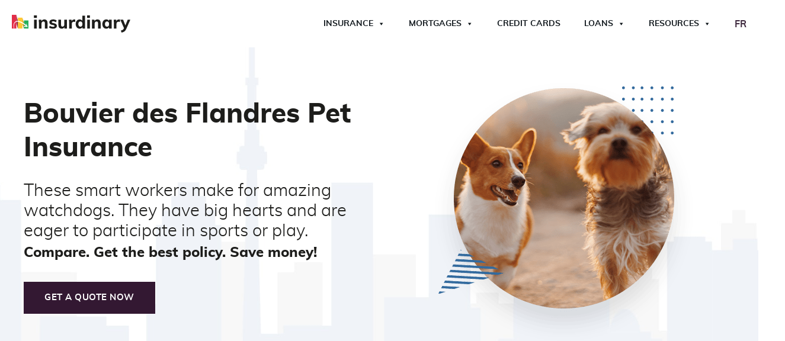

--- FILE ---
content_type: text/html; charset=UTF-8
request_url: https://www.insurdinary.ca/insurance/pet/bouvier-des-flandres-pet-insurance/
body_size: 33883
content:
<!DOCTYPE html>
<html lang="en-CA" >
<head><meta charset="UTF-8"><script>if(navigator.userAgent.match(/MSIE|Internet Explorer/i)||navigator.userAgent.match(/Trident\/7\..*?rv:11/i)){var href=document.location.href;if(!href.match(/[?&]nowprocket/)){if(href.indexOf("?")==-1){if(href.indexOf("#")==-1){document.location.href=href+"?nowprocket=1"}else{document.location.href=href.replace("#","?nowprocket=1#")}}else{if(href.indexOf("#")==-1){document.location.href=href+"&nowprocket=1"}else{document.location.href=href.replace("#","&nowprocket=1#")}}}}</script><script>(()=>{class RocketLazyLoadScripts{constructor(){this.v="2.0.4",this.userEvents=["keydown","keyup","mousedown","mouseup","mousemove","mouseover","mouseout","touchmove","touchstart","touchend","touchcancel","wheel","click","dblclick","input"],this.attributeEvents=["onblur","onclick","oncontextmenu","ondblclick","onfocus","onmousedown","onmouseenter","onmouseleave","onmousemove","onmouseout","onmouseover","onmouseup","onmousewheel","onscroll","onsubmit"]}async t(){this.i(),this.o(),/iP(ad|hone)/.test(navigator.userAgent)&&this.h(),this.u(),this.l(this),this.m(),this.k(this),this.p(this),this._(),await Promise.all([this.R(),this.L()]),this.lastBreath=Date.now(),this.S(this),this.P(),this.D(),this.O(),this.M(),await this.C(this.delayedScripts.normal),await this.C(this.delayedScripts.defer),await this.C(this.delayedScripts.async),await this.T(),await this.F(),await this.j(),await this.A(),window.dispatchEvent(new Event("rocket-allScriptsLoaded")),this.everythingLoaded=!0,this.lastTouchEnd&&await new Promise(t=>setTimeout(t,500-Date.now()+this.lastTouchEnd)),this.I(),this.H(),this.U(),this.W()}i(){this.CSPIssue=sessionStorage.getItem("rocketCSPIssue"),document.addEventListener("securitypolicyviolation",t=>{this.CSPIssue||"script-src-elem"!==t.violatedDirective||"data"!==t.blockedURI||(this.CSPIssue=!0,sessionStorage.setItem("rocketCSPIssue",!0))},{isRocket:!0})}o(){window.addEventListener("pageshow",t=>{this.persisted=t.persisted,this.realWindowLoadedFired=!0},{isRocket:!0}),window.addEventListener("pagehide",()=>{this.onFirstUserAction=null},{isRocket:!0})}h(){let t;function e(e){t=e}window.addEventListener("touchstart",e,{isRocket:!0}),window.addEventListener("touchend",function i(o){o.changedTouches[0]&&t.changedTouches[0]&&Math.abs(o.changedTouches[0].pageX-t.changedTouches[0].pageX)<10&&Math.abs(o.changedTouches[0].pageY-t.changedTouches[0].pageY)<10&&o.timeStamp-t.timeStamp<200&&(window.removeEventListener("touchstart",e,{isRocket:!0}),window.removeEventListener("touchend",i,{isRocket:!0}),"INPUT"===o.target.tagName&&"text"===o.target.type||(o.target.dispatchEvent(new TouchEvent("touchend",{target:o.target,bubbles:!0})),o.target.dispatchEvent(new MouseEvent("mouseover",{target:o.target,bubbles:!0})),o.target.dispatchEvent(new PointerEvent("click",{target:o.target,bubbles:!0,cancelable:!0,detail:1,clientX:o.changedTouches[0].clientX,clientY:o.changedTouches[0].clientY})),event.preventDefault()))},{isRocket:!0})}q(t){this.userActionTriggered||("mousemove"!==t.type||this.firstMousemoveIgnored?"keyup"===t.type||"mouseover"===t.type||"mouseout"===t.type||(this.userActionTriggered=!0,this.onFirstUserAction&&this.onFirstUserAction()):this.firstMousemoveIgnored=!0),"click"===t.type&&t.preventDefault(),t.stopPropagation(),t.stopImmediatePropagation(),"touchstart"===this.lastEvent&&"touchend"===t.type&&(this.lastTouchEnd=Date.now()),"click"===t.type&&(this.lastTouchEnd=0),this.lastEvent=t.type,t.composedPath&&t.composedPath()[0].getRootNode()instanceof ShadowRoot&&(t.rocketTarget=t.composedPath()[0]),this.savedUserEvents.push(t)}u(){this.savedUserEvents=[],this.userEventHandler=this.q.bind(this),this.userEvents.forEach(t=>window.addEventListener(t,this.userEventHandler,{passive:!1,isRocket:!0})),document.addEventListener("visibilitychange",this.userEventHandler,{isRocket:!0})}U(){this.userEvents.forEach(t=>window.removeEventListener(t,this.userEventHandler,{passive:!1,isRocket:!0})),document.removeEventListener("visibilitychange",this.userEventHandler,{isRocket:!0}),this.savedUserEvents.forEach(t=>{(t.rocketTarget||t.target).dispatchEvent(new window[t.constructor.name](t.type,t))})}m(){const t="return false",e=Array.from(this.attributeEvents,t=>"data-rocket-"+t),i="["+this.attributeEvents.join("],[")+"]",o="[data-rocket-"+this.attributeEvents.join("],[data-rocket-")+"]",s=(e,i,o)=>{o&&o!==t&&(e.setAttribute("data-rocket-"+i,o),e["rocket"+i]=new Function("event",o),e.setAttribute(i,t))};new MutationObserver(t=>{for(const n of t)"attributes"===n.type&&(n.attributeName.startsWith("data-rocket-")||this.everythingLoaded?n.attributeName.startsWith("data-rocket-")&&this.everythingLoaded&&this.N(n.target,n.attributeName.substring(12)):s(n.target,n.attributeName,n.target.getAttribute(n.attributeName))),"childList"===n.type&&n.addedNodes.forEach(t=>{if(t.nodeType===Node.ELEMENT_NODE)if(this.everythingLoaded)for(const i of[t,...t.querySelectorAll(o)])for(const t of i.getAttributeNames())e.includes(t)&&this.N(i,t.substring(12));else for(const e of[t,...t.querySelectorAll(i)])for(const t of e.getAttributeNames())this.attributeEvents.includes(t)&&s(e,t,e.getAttribute(t))})}).observe(document,{subtree:!0,childList:!0,attributeFilter:[...this.attributeEvents,...e]})}I(){this.attributeEvents.forEach(t=>{document.querySelectorAll("[data-rocket-"+t+"]").forEach(e=>{this.N(e,t)})})}N(t,e){const i=t.getAttribute("data-rocket-"+e);i&&(t.setAttribute(e,i),t.removeAttribute("data-rocket-"+e))}k(t){Object.defineProperty(HTMLElement.prototype,"onclick",{get(){return this.rocketonclick||null},set(e){this.rocketonclick=e,this.setAttribute(t.everythingLoaded?"onclick":"data-rocket-onclick","this.rocketonclick(event)")}})}S(t){function e(e,i){let o=e[i];e[i]=null,Object.defineProperty(e,i,{get:()=>o,set(s){t.everythingLoaded?o=s:e["rocket"+i]=o=s}})}e(document,"onreadystatechange"),e(window,"onload"),e(window,"onpageshow");try{Object.defineProperty(document,"readyState",{get:()=>t.rocketReadyState,set(e){t.rocketReadyState=e},configurable:!0}),document.readyState="loading"}catch(t){console.log("WPRocket DJE readyState conflict, bypassing")}}l(t){this.originalAddEventListener=EventTarget.prototype.addEventListener,this.originalRemoveEventListener=EventTarget.prototype.removeEventListener,this.savedEventListeners=[],EventTarget.prototype.addEventListener=function(e,i,o){o&&o.isRocket||!t.B(e,this)&&!t.userEvents.includes(e)||t.B(e,this)&&!t.userActionTriggered||e.startsWith("rocket-")||t.everythingLoaded?t.originalAddEventListener.call(this,e,i,o):(t.savedEventListeners.push({target:this,remove:!1,type:e,func:i,options:o}),"mouseenter"!==e&&"mouseleave"!==e||t.originalAddEventListener.call(this,e,t.savedUserEvents.push,o))},EventTarget.prototype.removeEventListener=function(e,i,o){o&&o.isRocket||!t.B(e,this)&&!t.userEvents.includes(e)||t.B(e,this)&&!t.userActionTriggered||e.startsWith("rocket-")||t.everythingLoaded?t.originalRemoveEventListener.call(this,e,i,o):t.savedEventListeners.push({target:this,remove:!0,type:e,func:i,options:o})}}J(t,e){this.savedEventListeners=this.savedEventListeners.filter(i=>{let o=i.type,s=i.target||window;return e!==o||t!==s||(this.B(o,s)&&(i.type="rocket-"+o),this.$(i),!1)})}H(){EventTarget.prototype.addEventListener=this.originalAddEventListener,EventTarget.prototype.removeEventListener=this.originalRemoveEventListener,this.savedEventListeners.forEach(t=>this.$(t))}$(t){t.remove?this.originalRemoveEventListener.call(t.target,t.type,t.func,t.options):this.originalAddEventListener.call(t.target,t.type,t.func,t.options)}p(t){let e;function i(e){return t.everythingLoaded?e:e.split(" ").map(t=>"load"===t||t.startsWith("load.")?"rocket-jquery-load":t).join(" ")}function o(o){function s(e){const s=o.fn[e];o.fn[e]=o.fn.init.prototype[e]=function(){return this[0]===window&&t.userActionTriggered&&("string"==typeof arguments[0]||arguments[0]instanceof String?arguments[0]=i(arguments[0]):"object"==typeof arguments[0]&&Object.keys(arguments[0]).forEach(t=>{const e=arguments[0][t];delete arguments[0][t],arguments[0][i(t)]=e})),s.apply(this,arguments),this}}if(o&&o.fn&&!t.allJQueries.includes(o)){const e={DOMContentLoaded:[],"rocket-DOMContentLoaded":[]};for(const t in e)document.addEventListener(t,()=>{e[t].forEach(t=>t())},{isRocket:!0});o.fn.ready=o.fn.init.prototype.ready=function(i){function s(){parseInt(o.fn.jquery)>2?setTimeout(()=>i.bind(document)(o)):i.bind(document)(o)}return"function"==typeof i&&(t.realDomReadyFired?!t.userActionTriggered||t.fauxDomReadyFired?s():e["rocket-DOMContentLoaded"].push(s):e.DOMContentLoaded.push(s)),o([])},s("on"),s("one"),s("off"),t.allJQueries.push(o)}e=o}t.allJQueries=[],o(window.jQuery),Object.defineProperty(window,"jQuery",{get:()=>e,set(t){o(t)}})}P(){const t=new Map;document.write=document.writeln=function(e){const i=document.currentScript,o=document.createRange(),s=i.parentElement;let n=t.get(i);void 0===n&&(n=i.nextSibling,t.set(i,n));const c=document.createDocumentFragment();o.setStart(c,0),c.appendChild(o.createContextualFragment(e)),s.insertBefore(c,n)}}async R(){return new Promise(t=>{this.userActionTriggered?t():this.onFirstUserAction=t})}async L(){return new Promise(t=>{document.addEventListener("DOMContentLoaded",()=>{this.realDomReadyFired=!0,t()},{isRocket:!0})})}async j(){return this.realWindowLoadedFired?Promise.resolve():new Promise(t=>{window.addEventListener("load",t,{isRocket:!0})})}M(){this.pendingScripts=[];this.scriptsMutationObserver=new MutationObserver(t=>{for(const e of t)e.addedNodes.forEach(t=>{"SCRIPT"!==t.tagName||t.noModule||t.isWPRocket||this.pendingScripts.push({script:t,promise:new Promise(e=>{const i=()=>{const i=this.pendingScripts.findIndex(e=>e.script===t);i>=0&&this.pendingScripts.splice(i,1),e()};t.addEventListener("load",i,{isRocket:!0}),t.addEventListener("error",i,{isRocket:!0}),setTimeout(i,1e3)})})})}),this.scriptsMutationObserver.observe(document,{childList:!0,subtree:!0})}async F(){await this.X(),this.pendingScripts.length?(await this.pendingScripts[0].promise,await this.F()):this.scriptsMutationObserver.disconnect()}D(){this.delayedScripts={normal:[],async:[],defer:[]},document.querySelectorAll("script[type$=rocketlazyloadscript]").forEach(t=>{t.hasAttribute("data-rocket-src")?t.hasAttribute("async")&&!1!==t.async?this.delayedScripts.async.push(t):t.hasAttribute("defer")&&!1!==t.defer||"module"===t.getAttribute("data-rocket-type")?this.delayedScripts.defer.push(t):this.delayedScripts.normal.push(t):this.delayedScripts.normal.push(t)})}async _(){await this.L();let t=[];document.querySelectorAll("script[type$=rocketlazyloadscript][data-rocket-src]").forEach(e=>{let i=e.getAttribute("data-rocket-src");if(i&&!i.startsWith("data:")){i.startsWith("//")&&(i=location.protocol+i);try{const o=new URL(i).origin;o!==location.origin&&t.push({src:o,crossOrigin:e.crossOrigin||"module"===e.getAttribute("data-rocket-type")})}catch(t){}}}),t=[...new Map(t.map(t=>[JSON.stringify(t),t])).values()],this.Y(t,"preconnect")}async G(t){if(await this.K(),!0!==t.noModule||!("noModule"in HTMLScriptElement.prototype))return new Promise(e=>{let i;function o(){(i||t).setAttribute("data-rocket-status","executed"),e()}try{if(navigator.userAgent.includes("Firefox/")||""===navigator.vendor||this.CSPIssue)i=document.createElement("script"),[...t.attributes].forEach(t=>{let e=t.nodeName;"type"!==e&&("data-rocket-type"===e&&(e="type"),"data-rocket-src"===e&&(e="src"),i.setAttribute(e,t.nodeValue))}),t.text&&(i.text=t.text),t.nonce&&(i.nonce=t.nonce),i.hasAttribute("src")?(i.addEventListener("load",o,{isRocket:!0}),i.addEventListener("error",()=>{i.setAttribute("data-rocket-status","failed-network"),e()},{isRocket:!0}),setTimeout(()=>{i.isConnected||e()},1)):(i.text=t.text,o()),i.isWPRocket=!0,t.parentNode.replaceChild(i,t);else{const i=t.getAttribute("data-rocket-type"),s=t.getAttribute("data-rocket-src");i?(t.type=i,t.removeAttribute("data-rocket-type")):t.removeAttribute("type"),t.addEventListener("load",o,{isRocket:!0}),t.addEventListener("error",i=>{this.CSPIssue&&i.target.src.startsWith("data:")?(console.log("WPRocket: CSP fallback activated"),t.removeAttribute("src"),this.G(t).then(e)):(t.setAttribute("data-rocket-status","failed-network"),e())},{isRocket:!0}),s?(t.fetchPriority="high",t.removeAttribute("data-rocket-src"),t.src=s):t.src="data:text/javascript;base64,"+window.btoa(unescape(encodeURIComponent(t.text)))}}catch(i){t.setAttribute("data-rocket-status","failed-transform"),e()}});t.setAttribute("data-rocket-status","skipped")}async C(t){const e=t.shift();return e?(e.isConnected&&await this.G(e),this.C(t)):Promise.resolve()}O(){this.Y([...this.delayedScripts.normal,...this.delayedScripts.defer,...this.delayedScripts.async],"preload")}Y(t,e){this.trash=this.trash||[];let i=!0;var o=document.createDocumentFragment();t.forEach(t=>{const s=t.getAttribute&&t.getAttribute("data-rocket-src")||t.src;if(s&&!s.startsWith("data:")){const n=document.createElement("link");n.href=s,n.rel=e,"preconnect"!==e&&(n.as="script",n.fetchPriority=i?"high":"low"),t.getAttribute&&"module"===t.getAttribute("data-rocket-type")&&(n.crossOrigin=!0),t.crossOrigin&&(n.crossOrigin=t.crossOrigin),t.integrity&&(n.integrity=t.integrity),t.nonce&&(n.nonce=t.nonce),o.appendChild(n),this.trash.push(n),i=!1}}),document.head.appendChild(o)}W(){this.trash.forEach(t=>t.remove())}async T(){try{document.readyState="interactive"}catch(t){}this.fauxDomReadyFired=!0;try{await this.K(),this.J(document,"readystatechange"),document.dispatchEvent(new Event("rocket-readystatechange")),await this.K(),document.rocketonreadystatechange&&document.rocketonreadystatechange(),await this.K(),this.J(document,"DOMContentLoaded"),document.dispatchEvent(new Event("rocket-DOMContentLoaded")),await this.K(),this.J(window,"DOMContentLoaded"),window.dispatchEvent(new Event("rocket-DOMContentLoaded"))}catch(t){console.error(t)}}async A(){try{document.readyState="complete"}catch(t){}try{await this.K(),this.J(document,"readystatechange"),document.dispatchEvent(new Event("rocket-readystatechange")),await this.K(),document.rocketonreadystatechange&&document.rocketonreadystatechange(),await this.K(),this.J(window,"load"),window.dispatchEvent(new Event("rocket-load")),await this.K(),window.rocketonload&&window.rocketonload(),await this.K(),this.allJQueries.forEach(t=>t(window).trigger("rocket-jquery-load")),await this.K(),this.J(window,"pageshow");const t=new Event("rocket-pageshow");t.persisted=this.persisted,window.dispatchEvent(t),await this.K(),window.rocketonpageshow&&window.rocketonpageshow({persisted:this.persisted})}catch(t){console.error(t)}}async K(){Date.now()-this.lastBreath>45&&(await this.X(),this.lastBreath=Date.now())}async X(){return document.hidden?new Promise(t=>setTimeout(t)):new Promise(t=>requestAnimationFrame(t))}B(t,e){return e===document&&"readystatechange"===t||(e===document&&"DOMContentLoaded"===t||(e===window&&"DOMContentLoaded"===t||(e===window&&"load"===t||e===window&&"pageshow"===t)))}static run(){(new RocketLazyLoadScripts).t()}}RocketLazyLoadScripts.run()})();</script>

<meta name="viewport" content="width=device-width, initial-scale=1.0">
<!-- WP_HEAD() START -->

<!-- Author Meta Tags by Molongui Authorship, visit: https://wordpress.org/plugins/molongui-authorship/ -->
<meta name="author" content="Insurdinary Editorial Team">
<!-- /Molongui Authorship -->

<title>Bouvier des Flandres Pet Insurance - Insurdinary</title>
<style id="rocket-critical-css">@font-face{font-display:swap;font-family:'Muli Custom';font-weight:300;font-style:normal;src:url(/wp-content/plugins/propel-custom-theme-plugin/fonts/muli-light-webfont.woff)}@font-face{font-display:swap;font-family:'Muli Custom';font-weight:400;font-style:normal;src:url(/wp-content/plugins/propel-custom-theme-plugin/fonts/muli-regular-webfont.woff)}@font-face{font-display:swap;font-family:'Muli Custom';font-weight:700;font-style:normal;src:url(/wp-content/plugins/propel-custom-theme-plugin/fonts/muli-bold-webfont.woff)}@font-face{font-display:swap;font-family:'Muli Custom';font-weight:800;font-style:normal;src:url(/wp-content/plugins/propel-custom-theme-plugin/fonts/muli-extrabold-webfont.woff)}:root{--wp--preset--font-size--normal:16px;--wp--preset--font-size--huge:42px}button,input{overflow:visible}[type="checkbox"],legend{box-sizing:border-box;padding:0}html{line-height:1.15;-ms-text-size-adjust:100%;-webkit-text-size-adjust:100%}body,h1{margin:0}header,section{display:block}a{background-color:transparent;-webkit-text-decoration-skip:objects}img{border-style:none}svg:not(:root){overflow:hidden}button,input,select,textarea{font-size:100%;line-height:1.15;margin:0}button,select{text-transform:none}[type="submit"],button{-webkit-appearance:button}[type="submit"]::-moz-focus-inner,button::-moz-focus-inner{border-style:none;padding:0}[type="submit"]:-moz-focusring,button:-moz-focusring{outline:ButtonText dotted 1px}fieldset{padding:0.35em 0.75em 0.625em}legend{color:inherit;display:table;max-width:100%;white-space:normal}textarea{overflow:auto}::-webkit-file-upload-button{-webkit-appearance:button;font:inherit}html{box-sizing:border-box}body{font-size:16px;color:rgba(64,64,64,1)}*,::after,::before{box-sizing:inherit}.ct-section-inner-wrap{margin-left:auto;margin-right:auto;height:100%;min-height:inherit}div.ct-fancy-icon{display:inline-flex;border-radius:50%}.ct-fancy-icon>svg{fill:currentColor}.oxy-header-wrapper{position:relative}.oxy-header-row{width:100%;display:block}.oxy-header-container{height:100%;margin-left:auto;margin-right:auto;display:flex;flex-wrap:nowrap;justify-content:flex-start;align-items:stretch}.oxy-header-center,.oxy-header-left,.oxy-header-right{display:flex;align-items:center}.oxy-header-left{justify-content:flex-start}.oxy-header-center{flex-grow:1;justify-content:center}.oxy-header-right{justify-content:flex-end}.oxy-menu-toggle{display:none}.oxy-nav-menu-hamburger-wrap{display:flex;align-items:center;justify-content:center}.oxy-nav-menu-hamburger{display:flex;justify-content:space-between;flex-direction:column}.oxy-nav-menu-hamburger-line{border-radius:2px}:host,:root{--fa-style-family-brands:"Font Awesome 6 Brands";--fa-font-brands:normal 400 1em/1 "Font Awesome 6 Brands"}:host,:root{--fa-font-regular:normal 400 1em/1 "Font Awesome 6 Free"}:host,:root{--fa-style-family-classic:"Font Awesome 6 Free";--fa-font-solid:normal 900 1em/1 "Font Awesome 6 Free"}html body{font-family:'Muli Custom',sans-serif}h1{line-height:1.25em;margin-top:1em;margin-bottom:0.6em}h1.mt-0{margin-top:0}h1.mb-0{margin-bottom:0}.fluentform form.frm-fluent-form .ff_submit_btn_wrapper_custom button,.fluentform form.frm-fluent-form .ff_submit_btn_wrapper button{padding:15px 35px!important;border:none;border-radius:0;font-family:'Muli Custom',sans-serif;font-weight:700;text-transform:uppercase}.fluentform form.frm-fluent-form .ff_submit_btn_wrapper_custom button,.fluentform form.frm-fluent-form .ff_submit_btn_wrapper button{background-color:var(--color-yellow);color:var(--color-purple)}.site-header #nav-logo{max-height:22.5px}.site-header .oxy-header-container .oxy-header-left{width:50%}.site-header .oxy-header-container .oxy-header-left a{width:100%;-webkit-box-align:start;-ms-flex-align:start;align-items:flex-start}.fluentform form.frm-fluent-form .ff-el-group{margin-bottom:10px}.fluentform form.frm-fluent-form .ff-el-input--label{font-size:0.8em;color:#aeaeae}.fluentform form.frm-fluent-form .ff-el-input--label.ff-el-is-required.asterisk-left label:before{margin-right:0;font-size:0.875em}.fluentform form.frm-fluent-form .ff-el-form-control{min-height:50px;border-radius:0}.fluentform form.frm-fluent-form .ff-btn{border-radius:0}.fluentform form.frm-fluent-form .ff_submit_btn_wrapper_custom button,.fluentform form.frm-fluent-form .ff_submit_btn_wrapper button{min-width:0}html,body{scroll-behavior:smooth}@media only screen and (min-width:768px){.site-header #nav-logo{max-height:27px}}@media only screen and (min-width:992px){.site-header #nav-logo{max-height:30px}.site-header .oxy-header-container .oxy-header-left{width:25%}}#nav-logo{width:100%;max-width:200px}@media (max-width:991px){#nav-logo{max-width:180px}}@media (max-width:767px){#nav-logo{max-width:150px}}#back-to-top{color:var(--color-purple)}#back-to-top>svg{width:40px;height:40px}#back-to-top{transform:translate(-50%);background-color:var(--color-purple-lighten-70);border-top-style:none;border-right-style:none;border-bottom-style:none;border-left-style:none;border-radius:0px;width:100%;max-width:120px;position:fixed;bottom:0px;left:50%;text-align:center;display:flex;flex-direction:column;align-items:center;opacity:0;z-index:100;padding-top:3px;padding-bottom:3px;box-shadow:-2px 6px 20px rgba(0,0,0,0.17)}@media (max-width:767px){#back-to-top{color:var(--color-purple)}#back-to-top>svg{width:32px;height:32px}}#_nav_menu-51-12750 .oxy-nav-menu-hamburger-line{background-color:rgba(255,255,255,0.5)}#_nav_menu-51-12750 .oxy-nav-menu-hamburger-wrap{width:40px;height:40px;margin-top:10px;margin-bottom:10px}#_nav_menu-51-12750 .oxy-nav-menu-hamburger{width:40px;height:32px}#_nav_menu-51-12750 .oxy-nav-menu-hamburger-line{height:6px;background-color:rgba(255,255,255,0.5)}#_header-5-12750 .oxy-header-container{max-width:1400px}#section-2-51>.ct-section-inner-wrap{padding-top:50px;display:flex;flex-direction:column;align-items:center}#section-2-51{display:block}#section-2-51{text-align:center}#headline-40-51{max-width:710px}#shortcode-28-51{width:100%;max-width:800px;flex-direction:unset;margin-top:25px;align-items:flex-start;justify-content:flex-start;align-content:flex-start;text-align:left}.ct-section{width:100%;background-size:cover;background-repeat:repeat}.ct-section>.ct-section-inner-wrap{display:flex;flex-direction:column;align-items:flex-start}.ct-link{display:flex;flex-wrap:wrap;text-align:center;text-decoration:none;flex-direction:column;align-items:center;justify-content:center}.ct-image{max-width:100%}.ct-fancy-icon>svg{width:55px;height:55px}.ct-inner-content{width:100%}.ct-span{display:inline-block;text-decoration:inherit}@media screen and (-ms-high-contrast:active),(-ms-high-contrast:none){.ct-text-block,.ct-headline{max-width:100%}img{flex-shrink:0}body *{min-height:1px}}.ct-section-inner-wrap,.oxy-header-container{max-width:1240px}body{font-family:'Muli Custom'}body{line-height:1.6;font-size:px;font-weight:400;color:#555555}.oxy-nav-menu-hamburger-line{background-color:#555555}h1{font-family:'Muli Custom';font-weight:800;color:#000000}a{color:#3f2a3f;font-weight:700;text-decoration:none}.ct-link{text-decoration:}.ct-section-inner-wrap{padding-top:75px;padding-right:20px;padding-bottom:75px;padding-left:20px}.oxy-header-container{padding-right:20px;padding-left:20px}.h-fw-light{font-family:Muli Custom;font-weight:300}.h-fw-light:not(.ct-section):not(.oxy-easy-posts){display:inline;flex-direction:unset}.site-header{margin-top:0px}:root{--accent:color(1);--accent-alt:color(2);--light:#7f8b93;--dark:#adb4b9;--light-alt:#ecf1f6;--dark-alt:color(27)}.c-grid-1 *:nth-child(1){grid-area:1 / 1 / span 2 / span 2}.c-grid-1 *:nth-child(2){grid-area:1 / 3}.c-grid-1 *:nth-child(3){grid-area:2 / 3}@media only screen and (max-width:768px){.c-grid-1 *:nth-child(1){grid-area:1 / 1 / 2 / 3}.c-grid-1 *:nth-child(2){grid-area:2 / 1}.c-grid-1 *:nth-child(3){grid-area:2 / 2}}.c-grid-2 *:nth-child(1){grid-area:1 / 1 / 2 / 4}.c-grid-2 *:nth-child(2){grid-area:1 / 4 / 2 / 6}.c-grid-2 *:nth-child(3){grid-area:2 / 1 / 3 / 3}.c-grid-2 *:nth-child(4){grid-area:2 / 3 / 3 / 6}.ct-section-inner-wrap{margin-bottom:30px}.oxy-header-left{padding:20px 0}.api-header-phones{padding-left:60px;padding-top:12px;padding-bottom:12px;background:url(https://www.insurdinary.ca/wp-content/uploads/quoter/header-phone.svg) no-repeat;background-position:left center;background-size:40px 40px}.api-header-phones-row-1{font-weight:600;font-size:14px;line-height:18px;color:#1D1D1B;margin-bottom:2px;text-transform:uppercase;letter-spacing:1px}.api-header-phones-row-2 a{font-weight:900;font-size:26px;line-height:24px;color:#1D1D1B;text-decoration:none}@media all and (max-width:767px){.api-header-phones-row-1,.api-header-phones-row-2,.api-header-phones-row-2 a{font-size:11px;line-height:11px}.api-header-phones-row-1{display:none}.api-header-phones{padding-left:20px;background-size:16px 16px;padding-top:20px;padding-bottom:20px}}:root{--color-purple:#331832;--color-purple-lighten-90:#ebe8eb;--color-purple-lighten-80:#d7d1d6;--color-purple-lighten-70:#c2bac2;--color-purple-lighten-60:#aea3ad;--color-purple-lighten-50:#998c99;--color-purple-lighten-40:#857584;--color-purple-lighten-30:#715e70;--color-purple-lighten-20:#5c475b;--color-purple-lighten-10:#483047;--color-purple-darken-10:#2e162d;--color-purple-darken-20:#291428;--color-purple-darken-30:#241123;--color-purple-darken-40:#1f0f1e;--color-purple-darken-50:#1a0c19;--color-purple-darken-60:#150a14;--color-purple-darken-70:#10080f;--color-purple-darken-80:#0b050a;--color-purple-darken-90:#060305;--color-yellow:#febe10;--color-yellow-lighten-90:#fff9e8;--color-yellow-lighten-80:#fff2d0;--color-yellow-lighten-70:#ffecb8;--color-yellow-lighten-60:#ffe5a0;--color-yellow-lighten-50:#ffdf88;--color-yellow-lighten-40:#ffd870;--color-yellow-lighten-30:#ffd258;--color-yellow-lighten-20:#ffcb40;--color-yellow-lighten-10:#ffc528;--color-yellow-darken-10:#e5ab0f;--color-yellow-darken-20:#cc980d;--color-yellow-darken-30:#b2850c;--color-yellow-darken-40:#99720a;--color-yellow-darken-50:#7f5f08;--color-yellow-darken-60:#664c07;--color-yellow-darken-70:#4d3905;--color-yellow-darken-80:#332604;--color-yellow-darken-90:#1a1302;--color-red:#e31837;--color-red-lighten-90:#fde8eb;--color-red-lighten-80:#fad1d7;--color-red-lighten-70:#f7bac3;--color-red-lighten-60:#f4a3af;--color-red-lighten-50:#f18c9b;--color-red-lighten-40:#ef7587;--color-red-lighten-30:#ec5e73;--color-red-lighten-20:#e9475f;--color-red-lighten-10:#e6304b;--color-red-darken-10:#cd1632;--color-red-darken-20:#b6142c;--color-red-darken-30:#9f1127;--color-red-darken-40:#890f21;--color-red-darken-50:#720c1c;--color-red-darken-60:#5b0a16;--color-red-darken-70:#450811;--color-red-darken-80:#2e050b;--color-red-darken-90:#170306;--color-blue:#00529f;--color-blue-lighten-90:#e6eef6;--color-blue-lighten-80:#ccddec;--color-blue-lighten-70:#b3cce3;--color-blue-lighten-60:#99bad9;--color-blue-lighten-50:#80a9cf;--color-blue-lighten-40:#6698c6;--color-blue-lighten-30:#4d86bc;--color-blue-lighten-20:#3375b3;--color-blue-lighten-10:#1a64a9;--color-blue-darken-10:#004a90;--color-blue-darken-20:#004280;--color-blue-darken-30:#003a70;--color-blue-darken-40:#003260;--color-blue-darken-50:#002950;--color-blue-darken-60:#002140;--color-blue-darken-70:#001930;--color-blue-darken-80:#001120;--color-blue-darken-90:#000910;--color-green:#0db14b;--color-green-lighten-90:#e7f8ed;--color-green-lighten-80:#cff0db;--color-green-lighten-70:#b7e8c9;--color-green-lighten-60:#9fe0b7;--color-green-lighten-50:#86d8a5;--color-green-lighten-40:#6ed193;--color-green-lighten-30:#56c981;--color-green-lighten-20:#3ec16f;--color-green-lighten-10:#26b95d;--color-green-darken-10:#0ca044;--color-green-darken-20:#0b8e3c;--color-green-darken-30:#0a7c35;--color-green-darken-40:#086b2d;--color-green-darken-50:#075926;--color-green-darken-60:#06471e;--color-green-darken-70:#043617;--color-green-darken-80:#03240f;--color-green-darken-90:#021208;--bg-color-light-blue:#f6f9fb;--dark-background:#393E41;--light-background:#F6F7EB;--dark-text:#393E41;--light-text:#F6F7EB;--insurdinary-dark-text:#1d1d1b;--main-menu-text:#655565;--footer-background:#3f2a3f;--theme-yellow:#ffe095;--theme-yellow-light:#fff9ea;--theme-blue:#97b4ce;--theme-blue-light:#f5f8fa;--theme-green:#92d6ac;--theme-green-light:#e9f7ee;--theme-pink:#ef95a2;--theme-pink-light:#fceaec;--theme-link-color:#88a2ba;--theme-blue-light-2:#ecf1f6}:root{--rem-val:16}:root{--title-size-1:30px;--title-size-2:26px;--title-size-3:22px;--title-size-4:18px;--title-size-5:14px;--title-size-6:14px;--body-size-1:15px}@media screen and (min-width:480px){:root{--title-size-1:calc(30px + ((100vw - 480px) / (1500 - 480)) * (48 - 30) );--title-size-2:calc(26px + ((100vw - 480px) / (1500 - 480)) * (38 - 26) );--title-size-3:calc(22px + ((100vw - 480px) / (1500 - 480)) * (25 - 22) );--title-size-4:calc(18px + ((100vw - 480px) / (1500 - 480)) * (22 - 18) );--title-size-5:calc(14px + ((100vw - 480px) / (1500 - 480)) * (19 - 14) );--title-size-6:calc(14px + ((100vw - 480px) / (1500 - 480)) * (17 - 14) );--body-size-1:calc(15px + ((100vw - 480px) / (1500 - 480)) * (18 - 15) )}}body{font-size:var(--body-size-1)}h1{font-size:var(--title-size-1)}.fluentform *{box-sizing:border-box}.fluentform .ff-el-group:after,.fluentform .ff-el-group:before{content:" ";display:table}.fluentform .ff-el-group:after{clear:both}.fluentform .ff-el-group{margin-bottom:20px}.fluentform .ff-el-input--label{display:inline-block;margin-bottom:5px;position:relative}.fluentform .ff-el-input--label.ff-el-is-required.asterisk-left label:before{color:var(--fluentform-danger);content:"* ";margin-right:3px}.fluentform .ff-el-form-control{display:block;width:100%}.fluentform .ff-hidden{display:none!important}.fluentform input[type=checkbox]{display:inline-block;margin:0}.fluentform input[type=checkbox]{-webkit-appearance:checkbox}.fluentform textarea{max-width:100%}.fluentform .ff-text-center{text-align:center}.fluentform .ff-el-form-control::-moz-placeholder{color:#868e96;opacity:1}.fluentform .has-conditions{display:none}.ff-errors-in-stack{display:none;margin-top:15px}:root{--fluentform-primary:#1a7efb;--fluentform-secondary:#606266;--fluentform-danger:#f56c6c;--fluentform-border-color:#dadbdd;--fluentform-border-radius:7px}.ff-default .ff_btn_style{border:1px solid transparent;border-radius:7px;display:inline-block;font-size:16px;font-weight:500;line-height:1.5;padding:8px 20px;position:relative;text-align:center;vertical-align:middle;white-space:nowrap}.ff-default .ff-btn-lg{border-radius:6px;font-size:18px;line-height:1.5;padding:8px 16px}.ff-default .ff-el-form-control{background-clip:padding-box;background-image:none;border:1px solid var(--fluentform-border-color);border-radius:var(--fluentform-border-radius);color:var(--fluentform-secondary);font-family:-apple-system,"system-ui",Segoe UI,Roboto,Oxygen-Sans,Ubuntu,Cantarell,Helvetica Neue,sans-serif;line-height:1;margin-bottom:0;max-width:100%;padding:11px 15px}.ff-default textarea{min-height:90px}select.ff-el-form-control:not([size]):not([multiple]){height:42px}.ff-default{font-family:inherit}.ff-default .ff-el-input--label label{display:inline-block;font-weight:500;line-height:inherit;margin-bottom:0}</style><link rel="preload" data-rocket-preload as="image" href="https://www.insurdinary.ca/wp-content/uploads/2020/03/skyline-background.jpg" fetchpriority="high">
<meta name="dc.title" content="Bouvier des Flandres Pet Insurance - Insurdinary">
<meta name="dc.description" content="Insurdinary makes finding the best Bouvier des Flandres pet insurance coverage easy. You will find suitable coverage with the extensive guide.">
<meta name="dc.relation" content="https://www.insurdinary.ca/insurance/pet/bouvier-des-flandres-pet-insurance/">
<meta name="dc.source" content="https://www.insurdinary.ca/">
<meta name="dc.language" content="en_CA">
<meta name="description" content="Insurdinary makes finding the best Bouvier des Flandres pet insurance coverage easy. You will find suitable coverage with the extensive guide.">
<meta name="robots" content="index, follow, max-snippet:-1, max-image-preview:large, max-video-preview:-1">
<link rel="canonical" href="https://www.insurdinary.ca/insurance/pet/bouvier-des-flandres-pet-insurance/">
<meta property="og:url" content="https://www.insurdinary.ca/insurance/pet/bouvier-des-flandres-pet-insurance/">
<meta property="og:site_name" content="Insurdinary">
<meta property="og:locale" content="en_CA">
<meta property="og:type" content="article">
<meta property="article:author" content="https://www.facebook.com/insurdinary">
<meta property="article:publisher" content="https://www.facebook.com/insurdinary">
<meta property="og:title" content="Bouvier des Flandres Pet Insurance - Insurdinary">
<meta property="og:description" content="Insurdinary makes finding the best Bouvier des Flandres pet insurance coverage easy. You will find suitable coverage with the extensive guide.">
<meta property="og:image" content="https://www.insurdinary.ca/wp-content/uploads/2020/09/insurdinary-social-poster.jpg">
<meta property="og:image:secure_url" content="https://www.insurdinary.ca/wp-content/uploads/2020/09/insurdinary-social-poster.jpg">
<meta property="og:image:width" content="1600">
<meta property="og:image:height" content="800">
<meta property="og:image:alt" content="Insurdinary Social Poster">
<meta name="twitter:card" content="summary_large_image">
<meta name="twitter:site" content="@Insurdinary">
<meta name="twitter:creator" content="@Insurdinary">
<meta name="twitter:title" content="Bouvier des Flandres Pet Insurance - Insurdinary">
<meta name="twitter:description" content="Insurdinary makes finding the best Bouvier des Flandres pet insurance coverage easy. You will find suitable coverage with the extensive guide.">
<meta name="twitter:image" content="https://www.insurdinary.ca/wp-content/uploads/2020/09/insurdinary-social-poster.jpg">
<link rel="alternate" title="oEmbed (JSON)" type="application/json+oembed" href="https://www.insurdinary.ca/wp-json/oembed/1.0/embed?url=https%3A%2F%2Fwww.insurdinary.ca%2Finsurance%2Fpet%2Fbouvier-des-flandres-pet-insurance%2F" />
<link rel="alternate" title="oEmbed (XML)" type="text/xml+oembed" href="https://www.insurdinary.ca/wp-json/oembed/1.0/embed?url=https%3A%2F%2Fwww.insurdinary.ca%2Finsurance%2Fpet%2Fbouvier-des-flandres-pet-insurance%2F&#038;format=xml" />
<style id='wp-img-auto-sizes-contain-inline-css' type='text/css'>
img:is([sizes=auto i],[sizes^="auto," i]){contain-intrinsic-size:3000px 1500px}
/*# sourceURL=wp-img-auto-sizes-contain-inline-css */
</style>
<link rel='preload'  href='//www.insurdinary.ca/wp-content/uploads/elegant-custom-fonts/ecf.css?ver=6.9' data-rocket-async="style" as="style" onload="this.onload=null;this.rel='stylesheet'" onerror="this.removeAttribute('data-rocket-async')"  type='text/css' media='all' />
<style id='wp-block-library-inline-css' type='text/css'>
:root{--wp-block-synced-color:#7a00df;--wp-block-synced-color--rgb:122,0,223;--wp-bound-block-color:var(--wp-block-synced-color);--wp-editor-canvas-background:#ddd;--wp-admin-theme-color:#007cba;--wp-admin-theme-color--rgb:0,124,186;--wp-admin-theme-color-darker-10:#006ba1;--wp-admin-theme-color-darker-10--rgb:0,107,160.5;--wp-admin-theme-color-darker-20:#005a87;--wp-admin-theme-color-darker-20--rgb:0,90,135;--wp-admin-border-width-focus:2px}@media (min-resolution:192dpi){:root{--wp-admin-border-width-focus:1.5px}}.wp-element-button{cursor:pointer}:root .has-very-light-gray-background-color{background-color:#eee}:root .has-very-dark-gray-background-color{background-color:#313131}:root .has-very-light-gray-color{color:#eee}:root .has-very-dark-gray-color{color:#313131}:root .has-vivid-green-cyan-to-vivid-cyan-blue-gradient-background{background:linear-gradient(135deg,#00d084,#0693e3)}:root .has-purple-crush-gradient-background{background:linear-gradient(135deg,#34e2e4,#4721fb 50%,#ab1dfe)}:root .has-hazy-dawn-gradient-background{background:linear-gradient(135deg,#faaca8,#dad0ec)}:root .has-subdued-olive-gradient-background{background:linear-gradient(135deg,#fafae1,#67a671)}:root .has-atomic-cream-gradient-background{background:linear-gradient(135deg,#fdd79a,#004a59)}:root .has-nightshade-gradient-background{background:linear-gradient(135deg,#330968,#31cdcf)}:root .has-midnight-gradient-background{background:linear-gradient(135deg,#020381,#2874fc)}:root{--wp--preset--font-size--normal:16px;--wp--preset--font-size--huge:42px}.has-regular-font-size{font-size:1em}.has-larger-font-size{font-size:2.625em}.has-normal-font-size{font-size:var(--wp--preset--font-size--normal)}.has-huge-font-size{font-size:var(--wp--preset--font-size--huge)}.has-text-align-center{text-align:center}.has-text-align-left{text-align:left}.has-text-align-right{text-align:right}.has-fit-text{white-space:nowrap!important}#end-resizable-editor-section{display:none}.aligncenter{clear:both}.items-justified-left{justify-content:flex-start}.items-justified-center{justify-content:center}.items-justified-right{justify-content:flex-end}.items-justified-space-between{justify-content:space-between}.screen-reader-text{border:0;clip-path:inset(50%);height:1px;margin:-1px;overflow:hidden;padding:0;position:absolute;width:1px;word-wrap:normal!important}.screen-reader-text:focus{background-color:#ddd;clip-path:none;color:#444;display:block;font-size:1em;height:auto;left:5px;line-height:normal;padding:15px 23px 14px;text-decoration:none;top:5px;width:auto;z-index:100000}html :where(.has-border-color){border-style:solid}html :where([style*=border-top-color]){border-top-style:solid}html :where([style*=border-right-color]){border-right-style:solid}html :where([style*=border-bottom-color]){border-bottom-style:solid}html :where([style*=border-left-color]){border-left-style:solid}html :where([style*=border-width]){border-style:solid}html :where([style*=border-top-width]){border-top-style:solid}html :where([style*=border-right-width]){border-right-style:solid}html :where([style*=border-bottom-width]){border-bottom-style:solid}html :where([style*=border-left-width]){border-left-style:solid}html :where(img[class*=wp-image-]){height:auto;max-width:100%}:where(figure){margin:0 0 1em}html :where(.is-position-sticky){--wp-admin--admin-bar--position-offset:var(--wp-admin--admin-bar--height,0px)}@media screen and (max-width:600px){html :where(.is-position-sticky){--wp-admin--admin-bar--position-offset:0px}}

/*# sourceURL=wp-block-library-inline-css */
</style><style id='global-styles-inline-css' type='text/css'>
:root{--wp--preset--aspect-ratio--square: 1;--wp--preset--aspect-ratio--4-3: 4/3;--wp--preset--aspect-ratio--3-4: 3/4;--wp--preset--aspect-ratio--3-2: 3/2;--wp--preset--aspect-ratio--2-3: 2/3;--wp--preset--aspect-ratio--16-9: 16/9;--wp--preset--aspect-ratio--9-16: 9/16;--wp--preset--color--black: #000000;--wp--preset--color--cyan-bluish-gray: #abb8c3;--wp--preset--color--white: #ffffff;--wp--preset--color--pale-pink: #f78da7;--wp--preset--color--vivid-red: #cf2e2e;--wp--preset--color--luminous-vivid-orange: #ff6900;--wp--preset--color--luminous-vivid-amber: #fcb900;--wp--preset--color--light-green-cyan: #7bdcb5;--wp--preset--color--vivid-green-cyan: #00d084;--wp--preset--color--pale-cyan-blue: #8ed1fc;--wp--preset--color--vivid-cyan-blue: #0693e3;--wp--preset--color--vivid-purple: #9b51e0;--wp--preset--gradient--vivid-cyan-blue-to-vivid-purple: linear-gradient(135deg,rgb(6,147,227) 0%,rgb(155,81,224) 100%);--wp--preset--gradient--light-green-cyan-to-vivid-green-cyan: linear-gradient(135deg,rgb(122,220,180) 0%,rgb(0,208,130) 100%);--wp--preset--gradient--luminous-vivid-amber-to-luminous-vivid-orange: linear-gradient(135deg,rgb(252,185,0) 0%,rgb(255,105,0) 100%);--wp--preset--gradient--luminous-vivid-orange-to-vivid-red: linear-gradient(135deg,rgb(255,105,0) 0%,rgb(207,46,46) 100%);--wp--preset--gradient--very-light-gray-to-cyan-bluish-gray: linear-gradient(135deg,rgb(238,238,238) 0%,rgb(169,184,195) 100%);--wp--preset--gradient--cool-to-warm-spectrum: linear-gradient(135deg,rgb(74,234,220) 0%,rgb(151,120,209) 20%,rgb(207,42,186) 40%,rgb(238,44,130) 60%,rgb(251,105,98) 80%,rgb(254,248,76) 100%);--wp--preset--gradient--blush-light-purple: linear-gradient(135deg,rgb(255,206,236) 0%,rgb(152,150,240) 100%);--wp--preset--gradient--blush-bordeaux: linear-gradient(135deg,rgb(254,205,165) 0%,rgb(254,45,45) 50%,rgb(107,0,62) 100%);--wp--preset--gradient--luminous-dusk: linear-gradient(135deg,rgb(255,203,112) 0%,rgb(199,81,192) 50%,rgb(65,88,208) 100%);--wp--preset--gradient--pale-ocean: linear-gradient(135deg,rgb(255,245,203) 0%,rgb(182,227,212) 50%,rgb(51,167,181) 100%);--wp--preset--gradient--electric-grass: linear-gradient(135deg,rgb(202,248,128) 0%,rgb(113,206,126) 100%);--wp--preset--gradient--midnight: linear-gradient(135deg,rgb(2,3,129) 0%,rgb(40,116,252) 100%);--wp--preset--font-size--small: 13px;--wp--preset--font-size--medium: 20px;--wp--preset--font-size--large: 36px;--wp--preset--font-size--x-large: 42px;--wp--preset--spacing--20: 0.44rem;--wp--preset--spacing--30: 0.67rem;--wp--preset--spacing--40: 1rem;--wp--preset--spacing--50: 1.5rem;--wp--preset--spacing--60: 2.25rem;--wp--preset--spacing--70: 3.38rem;--wp--preset--spacing--80: 5.06rem;--wp--preset--shadow--natural: 6px 6px 9px rgba(0, 0, 0, 0.2);--wp--preset--shadow--deep: 12px 12px 50px rgba(0, 0, 0, 0.4);--wp--preset--shadow--sharp: 6px 6px 0px rgba(0, 0, 0, 0.2);--wp--preset--shadow--outlined: 6px 6px 0px -3px rgb(255, 255, 255), 6px 6px rgb(0, 0, 0);--wp--preset--shadow--crisp: 6px 6px 0px rgb(0, 0, 0);}:where(.is-layout-flex){gap: 0.5em;}:where(.is-layout-grid){gap: 0.5em;}body .is-layout-flex{display: flex;}.is-layout-flex{flex-wrap: wrap;align-items: center;}.is-layout-flex > :is(*, div){margin: 0;}body .is-layout-grid{display: grid;}.is-layout-grid > :is(*, div){margin: 0;}:where(.wp-block-columns.is-layout-flex){gap: 2em;}:where(.wp-block-columns.is-layout-grid){gap: 2em;}:where(.wp-block-post-template.is-layout-flex){gap: 1.25em;}:where(.wp-block-post-template.is-layout-grid){gap: 1.25em;}.has-black-color{color: var(--wp--preset--color--black) !important;}.has-cyan-bluish-gray-color{color: var(--wp--preset--color--cyan-bluish-gray) !important;}.has-white-color{color: var(--wp--preset--color--white) !important;}.has-pale-pink-color{color: var(--wp--preset--color--pale-pink) !important;}.has-vivid-red-color{color: var(--wp--preset--color--vivid-red) !important;}.has-luminous-vivid-orange-color{color: var(--wp--preset--color--luminous-vivid-orange) !important;}.has-luminous-vivid-amber-color{color: var(--wp--preset--color--luminous-vivid-amber) !important;}.has-light-green-cyan-color{color: var(--wp--preset--color--light-green-cyan) !important;}.has-vivid-green-cyan-color{color: var(--wp--preset--color--vivid-green-cyan) !important;}.has-pale-cyan-blue-color{color: var(--wp--preset--color--pale-cyan-blue) !important;}.has-vivid-cyan-blue-color{color: var(--wp--preset--color--vivid-cyan-blue) !important;}.has-vivid-purple-color{color: var(--wp--preset--color--vivid-purple) !important;}.has-black-background-color{background-color: var(--wp--preset--color--black) !important;}.has-cyan-bluish-gray-background-color{background-color: var(--wp--preset--color--cyan-bluish-gray) !important;}.has-white-background-color{background-color: var(--wp--preset--color--white) !important;}.has-pale-pink-background-color{background-color: var(--wp--preset--color--pale-pink) !important;}.has-vivid-red-background-color{background-color: var(--wp--preset--color--vivid-red) !important;}.has-luminous-vivid-orange-background-color{background-color: var(--wp--preset--color--luminous-vivid-orange) !important;}.has-luminous-vivid-amber-background-color{background-color: var(--wp--preset--color--luminous-vivid-amber) !important;}.has-light-green-cyan-background-color{background-color: var(--wp--preset--color--light-green-cyan) !important;}.has-vivid-green-cyan-background-color{background-color: var(--wp--preset--color--vivid-green-cyan) !important;}.has-pale-cyan-blue-background-color{background-color: var(--wp--preset--color--pale-cyan-blue) !important;}.has-vivid-cyan-blue-background-color{background-color: var(--wp--preset--color--vivid-cyan-blue) !important;}.has-vivid-purple-background-color{background-color: var(--wp--preset--color--vivid-purple) !important;}.has-black-border-color{border-color: var(--wp--preset--color--black) !important;}.has-cyan-bluish-gray-border-color{border-color: var(--wp--preset--color--cyan-bluish-gray) !important;}.has-white-border-color{border-color: var(--wp--preset--color--white) !important;}.has-pale-pink-border-color{border-color: var(--wp--preset--color--pale-pink) !important;}.has-vivid-red-border-color{border-color: var(--wp--preset--color--vivid-red) !important;}.has-luminous-vivid-orange-border-color{border-color: var(--wp--preset--color--luminous-vivid-orange) !important;}.has-luminous-vivid-amber-border-color{border-color: var(--wp--preset--color--luminous-vivid-amber) !important;}.has-light-green-cyan-border-color{border-color: var(--wp--preset--color--light-green-cyan) !important;}.has-vivid-green-cyan-border-color{border-color: var(--wp--preset--color--vivid-green-cyan) !important;}.has-pale-cyan-blue-border-color{border-color: var(--wp--preset--color--pale-cyan-blue) !important;}.has-vivid-cyan-blue-border-color{border-color: var(--wp--preset--color--vivid-cyan-blue) !important;}.has-vivid-purple-border-color{border-color: var(--wp--preset--color--vivid-purple) !important;}.has-vivid-cyan-blue-to-vivid-purple-gradient-background{background: var(--wp--preset--gradient--vivid-cyan-blue-to-vivid-purple) !important;}.has-light-green-cyan-to-vivid-green-cyan-gradient-background{background: var(--wp--preset--gradient--light-green-cyan-to-vivid-green-cyan) !important;}.has-luminous-vivid-amber-to-luminous-vivid-orange-gradient-background{background: var(--wp--preset--gradient--luminous-vivid-amber-to-luminous-vivid-orange) !important;}.has-luminous-vivid-orange-to-vivid-red-gradient-background{background: var(--wp--preset--gradient--luminous-vivid-orange-to-vivid-red) !important;}.has-very-light-gray-to-cyan-bluish-gray-gradient-background{background: var(--wp--preset--gradient--very-light-gray-to-cyan-bluish-gray) !important;}.has-cool-to-warm-spectrum-gradient-background{background: var(--wp--preset--gradient--cool-to-warm-spectrum) !important;}.has-blush-light-purple-gradient-background{background: var(--wp--preset--gradient--blush-light-purple) !important;}.has-blush-bordeaux-gradient-background{background: var(--wp--preset--gradient--blush-bordeaux) !important;}.has-luminous-dusk-gradient-background{background: var(--wp--preset--gradient--luminous-dusk) !important;}.has-pale-ocean-gradient-background{background: var(--wp--preset--gradient--pale-ocean) !important;}.has-electric-grass-gradient-background{background: var(--wp--preset--gradient--electric-grass) !important;}.has-midnight-gradient-background{background: var(--wp--preset--gradient--midnight) !important;}.has-small-font-size{font-size: var(--wp--preset--font-size--small) !important;}.has-medium-font-size{font-size: var(--wp--preset--font-size--medium) !important;}.has-large-font-size{font-size: var(--wp--preset--font-size--large) !important;}.has-x-large-font-size{font-size: var(--wp--preset--font-size--x-large) !important;}
/*# sourceURL=global-styles-inline-css */
</style>

<style id='classic-theme-styles-inline-css' type='text/css'>
/*! This file is auto-generated */
.wp-block-button__link{color:#fff;background-color:#32373c;border-radius:9999px;box-shadow:none;text-decoration:none;padding:calc(.667em + 2px) calc(1.333em + 2px);font-size:1.125em}.wp-block-file__button{background:#32373c;color:#fff;text-decoration:none}
/*# sourceURL=/wp-includes/css/classic-themes.min.css */
</style>
<link rel='preload'  href='https://www.insurdinary.ca/wp-content/plugins/getwid/vendors/fontawesome-free/css/all.min.css?ver=5.5.0' data-rocket-async="style" as="style" onload="this.onload=null;this.rel='stylesheet'" onerror="this.removeAttribute('data-rocket-async')"  type='text/css' media='all' />
<link rel='preload'  href='https://www.insurdinary.ca/wp-content/plugins/getwid/vendors/slick/slick/slick.min.css?ver=1.9.0' data-rocket-async="style" as="style" onload="this.onload=null;this.rel='stylesheet'" onerror="this.removeAttribute('data-rocket-async')"  type='text/css' media='all' />
<link rel='preload'  href='https://www.insurdinary.ca/wp-content/plugins/getwid/vendors/slick/slick/slick-theme.min.css?ver=1.9.0' data-rocket-async="style" as="style" onload="this.onload=null;this.rel='stylesheet'" onerror="this.removeAttribute('data-rocket-async')"  type='text/css' media='all' />
<link rel='preload'  href='https://www.insurdinary.ca/wp-content/plugins/getwid/vendors/mp-fancybox/jquery.fancybox.min.css?ver=3.5.7-mp.1' data-rocket-async="style" as="style" onload="this.onload=null;this.rel='stylesheet'" onerror="this.removeAttribute('data-rocket-async')"  type='text/css' media='all' />
<link rel='preload'  href='https://www.insurdinary.ca/wp-content/plugins/getwid/assets/css/blocks.style.css?ver=2.1.3' data-rocket-async="style" as="style" onload="this.onload=null;this.rel='stylesheet'" onerror="this.removeAttribute('data-rocket-async')"  type='text/css' media='all' />
<link rel='preload'  href='https://www.insurdinary.ca/wp-content/plugins/oxygen/component-framework/vendor/aos/aos.css?ver=6.9' data-rocket-async="style" as="style" onload="this.onload=null;this.rel='stylesheet'" onerror="this.removeAttribute('data-rocket-async')"  type='text/css' media='all' />
<link rel='preload'  href='https://www.insurdinary.ca/wp-content/plugins/oxygen/component-framework/oxygen.css?ver=4.9.5' data-rocket-async="style" as="style" onload="this.onload=null;this.rel='stylesheet'" onerror="this.removeAttribute('data-rocket-async')"  type='text/css' media='all' />
<link rel='preload'  href='https://www.insurdinary.ca/wp-content/plugins/tabs-responsive/assets/css/font-awesome/css/font-awesome.min.css?ver=6.9' data-rocket-async="style" as="style" onload="this.onload=null;this.rel='stylesheet'" onerror="this.removeAttribute('data-rocket-async')"  type='text/css' media='all' />
<link rel='preload'  href='https://www.insurdinary.ca/wp-content/plugins/tabs-responsive/assets/css/bootstrap-front.css?ver=6.9' data-rocket-async="style" as="style" onload="this.onload=null;this.rel='stylesheet'" onerror="this.removeAttribute('data-rocket-async')"  type='text/css' media='all' />
<link rel='preload'  href='https://www.insurdinary.ca/wp-content/plugins/tabs-responsive/assets/css/animate.css?ver=6.9' data-rocket-async="style" as="style" onload="this.onload=null;this.rel='stylesheet'" onerror="this.removeAttribute('data-rocket-async')"  type='text/css' media='all' />
<link rel='preload'  href='https://www.insurdinary.ca/wp-content/plugins/business-reviews-bundle/assets/css/public-main.css?ver=1.9.107' data-rocket-async="style" as="style" onload="this.onload=null;this.rel='stylesheet'" onerror="this.removeAttribute('data-rocket-async')"  type='text/css' media='all' />
<link rel='preload'  href='https://www.insurdinary.ca/wp-content/uploads/maxmegamenu/style.css?ver=86e2a3' data-rocket-async="style" as="style" onload="this.onload=null;this.rel='stylesheet'" onerror="this.removeAttribute('data-rocket-async')"  type='text/css' media='all' />
<link rel='preload'  href='https://www.insurdinary.ca/wp-includes/css/dashicons.min.css?ver=6.9' data-rocket-async="style" as="style" onload="this.onload=null;this.rel='stylesheet'" onerror="this.removeAttribute('data-rocket-async')"  type='text/css' media='all' />
<link rel='preload'  href='https://www.insurdinary.ca/wp-content/plugins/megamenu-pro/icons/genericons/genericons/genericons.css?ver=2.4.3' data-rocket-async="style" as="style" onload="this.onload=null;this.rel='stylesheet'" onerror="this.removeAttribute('data-rocket-async')"  type='text/css' media='all' />
<link rel='preload'  href='https://www.insurdinary.ca/wp-content/plugins/megamenu-pro/icons/fontawesome/css/font-awesome.min.css?ver=2.4.3' data-rocket-async="style" as="style" onload="this.onload=null;this.rel='stylesheet'" onerror="this.removeAttribute('data-rocket-async')"  type='text/css' media='all' />
<link rel='preload'  href='https://www.insurdinary.ca/wp-content/plugins/megamenu-pro/icons/fontawesome5/css/all.min.css?ver=2.4.3' data-rocket-async="style" as="style" onload="this.onload=null;this.rel='stylesheet'" onerror="this.removeAttribute('data-rocket-async')"  type='text/css' media='all' />
<link rel='preload'  href='https://www.insurdinary.ca/wp-content/plugins/megamenu-pro/icons/fontawesome6/css/all.min.css?ver=2.4.3' data-rocket-async="style" as="style" onload="this.onload=null;this.rel='stylesheet'" onerror="this.removeAttribute('data-rocket-async')"  type='text/css' media='all' />
<link rel='preload'  href='https://www.insurdinary.ca/wp-content/plugins/propel-custom-theme-plugin/css/site.min.css?ver=1.0.12' data-rocket-async="style" as="style" onload="this.onload=null;this.rel='stylesheet'" onerror="this.removeAttribute('data-rocket-async')"  type='text/css' media='all' />
<link rel='preload'  href='https://www.insurdinary.ca/wp-content/plugins/propel-custom-theme-plugin/css/templates/feature-acf-health-care-plans.min.css?ver=1.0.12' data-rocket-async="style" as="style" onload="this.onload=null;this.rel='stylesheet'" onerror="this.removeAttribute('data-rocket-async')"  type='text/css' media='all' />
<script type="text/javascript" src="https://www.insurdinary.ca/wp-includes/js/jquery/jquery.min.js?ver=3.7.1" id="jquery-core-js"></script>
<script type="text/javascript" src="https://www.insurdinary.ca/wp-content/plugins/agency-base/includes/js/get-root-font-size.js?ver=2.1.6" id="get-root-font-size-js"></script>
<script type="text/javascript" src="https://www.insurdinary.ca/wp-content/plugins/oxygen/component-framework/vendor/aos/aos.js?ver=1" id="oxygen-aos-js"></script>
<script type="text/javascript" id="brb-public-main-js-js-extra">
/* <![CDATA[ */
var brb_vars = {"ajaxurl":"https://www.insurdinary.ca/wp-admin/admin-ajax.php","gavatar":"https://www.insurdinary.ca/wp-content/plugins/business-reviews-bundle/assets/img/google_avatar.png"};
//# sourceURL=brb-public-main-js-js-extra
/* ]]> */
</script>
<script type="text/javascript" defer="defer" src="https://www.insurdinary.ca/wp-content/plugins/business-reviews-bundle/assets/js/public-main.js?ver=1.9.107" id="brb-public-main-js-js"></script>
<link rel="https://api.w.org/" href="https://www.insurdinary.ca/wp-json/" /><link rel="alternate" title="JSON" type="application/json" href="https://www.insurdinary.ca/wp-json/wp/v2/pages/10042" /><link rel="EditURI" type="application/rsd+xml" title="RSD" href="https://www.insurdinary.ca/xmlrpc.php?rsd" />
<meta name="generator" content="WordPress 6.9" />
<link rel='shortlink' href='https://www.insurdinary.ca/?p=10042' />
<!-- Google Tag Manager -->
<script type="rocketlazyloadscript">(function(w,d,s,l,i){w[l]=w[l]||[];w[l].push({'gtm.start':
new Date().getTime(),event:'gtm.js'});var f=d.getElementsByTagName(s)[0],
j=d.createElement(s),dl=l!='dataLayer'?'&l='+l:'';j.async=true;j.src=
'https://www.googletagmanager.com/gtm.js?id='+i+dl;f.parentNode.insertBefore(j,f);
})(window,document,'script','dataLayer','GTM-MMN5NKH');</script>
<!-- End Google Tag Manager -->

<!-- New Google Tag Manager 19jun25 --
GTM-MKJSWZQ - intentionally removed this GTM (deleted 15jul25) to avoid duplicate tracking. Just copy the actual code in GTM to get the actual script
<!-- End Google Tag Manager -->

<!-- FB Ads code /// JOHN FB CODE /// -->
<meta name="facebook-domain-verification" content="zkiva3abhz9vglm87iz9ajo8pa53h1" />


<!-- Max Bounty Tracking code -->
<script type="rocketlazyloadscript">
    !function(e,t,c,n,l,m){e.mbc||((n=e.mbc=function(){n.callMethod?n.callMethod.apply(n,[arguments]):n.queue.push(arguments)}).loaded=!0,n.queue=[],(l=t.createElement(c)).src="https://mb1-cdn.com/lib/mb-lib.min.js",l.async=!0,(m=t.getElementsByTagName(c)[0]).parentNode.insertBefore(l,m))}(window,document,"script");
    
    mbc('init',13015)
</script>


<!-- Impact Verification code -->
<meta name='impact-site-verification' value='-806423956'>
            <style>
                .molongui-disabled-link
                {
                    border-bottom: none !important;
                    text-decoration: none !important;
                    color: inherit !important;
                    cursor: inherit !important;
                }
                .molongui-disabled-link:hover,
                .molongui-disabled-link:hover span
                {
                    border-bottom: none !important;
                    text-decoration: none !important;
                    color: inherit !important;
                    cursor: inherit !important;
                }
            </style>
            <style>.breadcrumb {list-style:none;margin:0;padding-inline-start:0;}.breadcrumb li {margin:0;display:inline-block;position:relative;}.breadcrumb li::after{content:' > ';margin-left:5px;margin-right:5px;}.breadcrumb li:last-child::after{display:none}</style><link rel="icon" href="https://www.insurdinary.ca/wp-content/uploads/2025/04/cropped-favicon-insurdinary-whitebg-32x32.png" sizes="32x32" />
<link rel="icon" href="https://www.insurdinary.ca/wp-content/uploads/2025/04/cropped-favicon-insurdinary-whitebg-192x192.png" sizes="192x192" />
<link rel="apple-touch-icon" href="https://www.insurdinary.ca/wp-content/uploads/2025/04/cropped-favicon-insurdinary-whitebg-180x180.png" />
<meta name="msapplication-TileImage" content="https://www.insurdinary.ca/wp-content/uploads/2025/04/cropped-favicon-insurdinary-whitebg-270x270.png" />
		<style type="text/css" id="wp-custom-css">
			@media (max-width: 767px) { 
.coverage-types-dots-accent { /* added 14dec23 for insurance pages mobile responsive issue */
	display: none;
}}

.copyright {
  font-weight: 400; 
	font-size: 40px; 
	vertical-align: top;
	padding-left: 5px;
}
@media (max-width: 767px) {
	
.copyright { /* added 06may24 for mobile app page copyright */
  font-size: 20px !important; 
}}


@media (max-width: 767px) {
#section-3-15164 > .ct-section-inner-wrap { /* added 08aug24 to fix issue on top spacing for mobile app* orig: 40px */
  padding-top: 10px !important;
	}}

/* start //// added to forcely put vertical spacing on jump to 23may25 ///// */
.boxpar-g {
    margin: 50px 0 !important;
}
/* end //// added to forcely put vertical spacing on jump to 23may25 ///// */

/* start //// added for related implementation 16may25 ///// */
.boxrelated-b {
    padding: 10px 15px;
    margin: 30px 0;
	border: dashed 5px var(--color-blue-lighten-50);
    background-color: var(--color-blue-lighten-80);
}
.relatedtxt {
    font-size: large;
    font-weight: 300;
    font-style: italic;
}
/* end //// added for related implementation 16may25 ///// */

/* start //// added for exerpt implementation 07apr25 ///// */
.boxcerpt-y {
    padding: 10px 15px;
    margin: 30px 0;
	border-left: solid 5px var(--color-yellow-lighten-50);
    background-color: var(--color-yellow-lighten-80);
}
.excerptxt {
    font-size: medium;
    font-weight: 300;
    font-style: italic;
}
/* end //// added for exerpt implementation 07apr25 ///// */

/* start //// added for sources implementation 24apr25 ///// */
.sources {
    font-size: 12px;
    padding: 10px;
    border: solid 1px #ccc;
    margin: 20px 0;
    background-color: #fafafa;
}
/* end ///// */

/* //// Start - itsme css added GTranslate 11mar25 ///// */
a.gt-current-lang{display:none}

@media (max-width: 1080px) { /* to fix gtranslate icon size to smaller on mobile */
a.glink {
  font-size: 14px !important;
	}}

a.glink { /* to fix gtranslate icon size to smaller on desktop */
  font-size: 16px;
	}

/* //// End - itsme css added GTranslate 11mar25 ///// */

/* //// Start - itsme css added for french adjustment 11mar25 ///// */

.main-menu-button:lang(FR) { /* To reduce font size of menu button on FR */ 
	font-size: 12px !important;
}

#mega-menu-wrap-max_mega_menu_1 #mega-menu-max_mega_menu_1 > li.mega-menu-item > a.mega-menu-link:lang(FR) {
    font-size: 12px;
}

/* //// End - itsme css added for french adjustment 11mar25 ///// */


		</style>
		<style type="text/css">/** Mega Menu CSS: fs **/</style>
<link rel='preload'  href='//www.insurdinary.ca/wp-content/uploads/oxygen/css/12750.css?cache=1749490370&#038;ver=6.9' data-rocket-async="style" as="style" onload="this.onload=null;this.rel='stylesheet'" onerror="this.removeAttribute('data-rocket-async')"  type='text/css' media='all' />
<link rel='preload'  href='//www.insurdinary.ca/wp-content/uploads/oxygen/css/13832.css?cache=1722845735&#038;ver=6.9' data-rocket-async="style" as="style" onload="this.onload=null;this.rel='stylesheet'" onerror="this.removeAttribute('data-rocket-async')"  type='text/css' media='all' />
<link rel='preload'  href='//www.insurdinary.ca/wp-content/uploads/oxygen/css/universal.css?cache=1754930354&#038;ver=6.9' data-rocket-async="style" as="style" onload="this.onload=null;this.rel='stylesheet'" onerror="this.removeAttribute('data-rocket-async')"  type='text/css' media='all' />
<link rel='preload'  href='https://www.insurdinary.ca/wp-content/plugins/agency-base/includes/css/output/agency-base-1602611222.css?ver=1.0.0' data-rocket-async="style" as="style" onload="this.onload=null;this.rel='stylesheet'" onerror="this.removeAttribute('data-rocket-async')"  type='text/css' media='all' />
<!-- START /// HOMEWISE CLOSING COSTS CALCULATOR SCRIPT -->
<script type="rocketlazyloadscript">
  var homewise = {
    partner: {
      type: "p",
      code: "insurdinary"
    },
    closingCostsCalculator: {
      bg: "#fff7ed"
    }
  };
</script>
<script type="rocketlazyloadscript" data-rocket-src="https://widgets.thinkhomewise.com/lib/com-closing-costs-calculator/1.2/embed.js" data-rocket-defer defer></script>

<!-- START /// HOMEWISE MORTGAGE AFFORDABILITY CALCULATOR SCRIPT -->
<script type="rocketlazyloadscript">
  var homewise = {
    partner: {
      type: "p",
      code: "insurdinary"
    },
    affordabilityCalculator: {
      bg: "#fff7ed"
    }
  };
</script>
<script type="rocketlazyloadscript" data-rocket-src="https://widgets.thinkhomewise.com/lib/com-affordability-calculator/1.3/embed.js" data-rocket-defer defer></script>
<!-- END /// HOMEWISE SCRIPT -->

<!-- START /// HOMEWISE MORTGAGE PAYMENT CALCULATOR SCRIPT -->
<script type="rocketlazyloadscript">
  var homewise = {
    partner: {
      type: "p",
      code: "insurdinary"
    },
    mortgagePaymentCalculator: {
      bg: "#fff7ed"
    }
  };
</script>
<script type="rocketlazyloadscript" data-rocket-src="https://widgets.thinkhomewise.com/lib/com-mortgage-comparison/1.3/embed.js" data-rocket-defer defer></script>
<!-- END /// HOMEWISE SCRIPT -->

<!-- START /// HOMEWISE RATES TABLE SCRIPT -->
<script type="rocketlazyloadscript">
  var homewise = {
    partner: {
      type: "p",
      code: "insurdinary"
    },
    productTable: {
      bg: "#fff",
      primaryColor: "#331832",
      font: false,
      intro: false,
      province: "ON",
      link: "https://www.insurdinary.ca/mortgage-application-homewise/",
      cta: "Apply Now"
    }
  };
</script>
<script type="rocketlazyloadscript" data-rocket-src="https://widgets.thinkhomewise.com/lib/com-product-table/1.3/embed.js" data-rocket-defer defer></script>
<!-- END /// HOMEWISE SCRIPT --><noscript><style id="rocket-lazyload-nojs-css">.rll-youtube-player, [data-lazy-src]{display:none !important;}</style></noscript><script type="rocketlazyloadscript">
/*! loadCSS rel=preload polyfill. [c]2017 Filament Group, Inc. MIT License */
(function(w){"use strict";if(!w.loadCSS){w.loadCSS=function(){}}
var rp=loadCSS.relpreload={};rp.support=(function(){var ret;try{ret=w.document.createElement("link").relList.supports("preload")}catch(e){ret=!1}
return function(){return ret}})();rp.bindMediaToggle=function(link){var finalMedia=link.media||"all";function enableStylesheet(){link.media=finalMedia}
if(link.addEventListener){link.addEventListener("load",enableStylesheet)}else if(link.attachEvent){link.attachEvent("onload",enableStylesheet)}
setTimeout(function(){link.rel="stylesheet";link.media="only x"});setTimeout(enableStylesheet,3000)};rp.poly=function(){if(rp.support()){return}
var links=w.document.getElementsByTagName("link");for(var i=0;i<links.length;i++){var link=links[i];if(link.rel==="preload"&&link.getAttribute("as")==="style"&&!link.getAttribute("data-loadcss")){link.setAttribute("data-loadcss",!0);rp.bindMediaToggle(link)}}};if(!rp.support()){rp.poly();var run=w.setInterval(rp.poly,500);if(w.addEventListener){w.addEventListener("load",function(){rp.poly();w.clearInterval(run)})}else if(w.attachEvent){w.attachEvent("onload",function(){rp.poly();w.clearInterval(run)})}}
if(typeof exports!=="undefined"){exports.loadCSS=loadCSS}
else{w.loadCSS=loadCSS}}(typeof global!=="undefined"?global:this))
</script><!-- END OF WP_HEAD() -->
<style id="rocket-lazyrender-inline-css">[data-wpr-lazyrender] {content-visibility: auto;}</style><meta name="generator" content="WP Rocket 3.20.3" data-wpr-features="wpr_delay_js wpr_defer_js wpr_async_css wpr_lazyload_images wpr_lazyload_iframes wpr_automatic_lazy_rendering wpr_oci wpr_desktop" /></head>
<body class="wp-singular page-template-default page page-id-10042 page-child parent-pageid-12803 wp-theme-oxygen-is-not-a-theme  wp-embed-responsive oxygen-body mega-menu-max-mega-menu-1 mega-menu-additional-menu feature-acf-health-care-plans" >




						<header id="_header-5-12750" class="oxy-header-wrapper oxy-sticky-header oxy-overlay-header oxy-header site-header" ><div id="_header_row-6-12750" class="oxy-header-row" ><div  class="oxy-header-container"><div id="_header_left-7-12750" class="oxy-header-left" ><a id="link-32-12750" class="ct-link" href="/" target="_self"  ><img  id="nav-logo" alt="Insurdinary Logo" src="https://www.insurdinary.ca/wp-content/uploads/2020/04/insurdinary-logo.svg" class="ct-image"/></a></div><div id="_header_center-8-12750" class="oxy-header-center" ></div><div id="_header_right-9-12750" class="oxy-header-right" ><div id="main-site-navigation" class="ct-shortcode" ><div id="mega-menu-wrap-max_mega_menu_1" class="mega-menu-wrap"><div class="mega-menu-toggle"><div class="mega-toggle-blocks-left"></div><div class="mega-toggle-blocks-center"></div><div class="mega-toggle-blocks-right"><div class='mega-toggle-block mega-menu-toggle-block mega-toggle-block-1' id='mega-toggle-block-1' tabindex='0'><span class='mega-toggle-label' role='button' aria-expanded='false'><span class='mega-toggle-label-closed'>MENU</span><span class='mega-toggle-label-open'>MENU</span></span></div></div></div><ul id="mega-menu-max_mega_menu_1" class="mega-menu max-mega-menu mega-menu-horizontal mega-no-js" data-event="hover_intent" data-effect="fade_up" data-effect-speed="200" data-effect-mobile="slide_left" data-effect-speed-mobile="400" data-panel-width="body" data-mobile-force-width="body" data-second-click="go" data-document-click="collapse" data-vertical-behaviour="standard" data-breakpoint="1049" data-unbind="true" data-mobile-state="collapse_all" data-mobile-direction="vertical" data-hover-intent-timeout="300" data-hover-intent-interval="100" data-overlay-desktop="false" data-overlay-mobile="false"><li class="mega-mobile-menu-ui mega-mobile-close-button mega-menu-item mega-menu-item-type-custom mega-menu-item-object-custom mega-align-bottom-left mega-menu-flyout mega-hide-on-desktop mega-menu-item-15221 mobile-menu-ui mobile-close-button" id="mega-menu-item-15221"><div class="close-btn">
	<i class="fa fa-times" aria-hidden="true"></i>
</div></li><li class="mega-mobile-menu-ui mega-mobile-menu-logo mega-menu-item mega-menu-item-type-custom mega-menu-item-object-custom mega-align-bottom-left mega-menu-flyout mega-hide-on-desktop mega-menu-item-14822 mobile-menu-ui mobile-menu-logo" id="mega-menu-item-14822"><a class='mega-menu-link mega-menu-logo' href='/'><img class='mega-menu-logo' width='170' height='26' src='https://www.insurdinary.ca/wp-content/uploads/2020/04/insurdinary-logo.svg' alt='Insurdinary Logo' srcset='https://www.insurdinary.ca/wp-content/uploads/2020/04/insurdinary-logo.svg 2x' /></a></li><li class="mega-menu-item mega-menu-item-type-post_type mega-menu-item-object-page mega-current-page-ancestor mega-menu-item-has-children mega-menu-megamenu mega-menu-grid mega-align-bottom-left mega-menu-grid mega-menu-item-12814" id="mega-menu-item-12814"><a class="mega-menu-link" href="https://www.insurdinary.ca/insurance/" aria-expanded="false" tabindex="0">Insurance<span class="mega-indicator" aria-hidden="true"></span></a>
<ul class="mega-sub-menu" role='presentation'>
<li class="mega-menu-row" id="mega-menu-12814-0">
	<ul class="mega-sub-menu" style='--columns:12' role='presentation'>
<li class="mega-menu-column mega-menu-columns-3-of-12" style="--columns:12; --span:3" id="mega-menu-12814-0-0">
		<ul class="mega-sub-menu">
<li class="mega-menu-item mega-menu-item-type-widget widget_text mega-menu-item-text-2" id="mega-menu-item-text-2"><h4 class="mega-block-title">Health &#038; Dental Quotes</h4>			<div class="textwidget"></div>
		</li><li class="mega-menu-item mega-menu-item-type-custom mega-menu-item-object-custom mega-menu-item-51877" id="mega-menu-item-51877"><a class="mega-menu-link" href="/insurance/health/">Health Insurance</a></li><li class="mega-menu-item mega-menu-item-type-post_type mega-menu-item-object-page mega-menu-item-13695" id="mega-menu-item-13695"><a class="mega-menu-link" href="https://www.insurdinary.ca/insurance/dental/">Dental Insurance</a></li><li class="mega-menu-item mega-menu-item-type-post_type mega-menu-item-object-page mega-menu-item-13629" id="mega-menu-item-13629"><a class="mega-menu-link" href="https://www.insurdinary.ca/insurance/group-benefits/">Group Benefits</a></li><li class="mega-menu-item mega-menu-item-type-post_type mega-menu-item-object-page mega-menu-item-13630" id="mega-menu-item-13630"><a class="mega-menu-link" href="https://www.insurdinary.ca/insurance/disability/">Disability Insurance</a></li><li class="mega-menu-item mega-menu-item-type-post_type mega-menu-item-object-page mega-menu-item-12820" id="mega-menu-item-12820"><a class="mega-menu-link" href="https://www.insurdinary.ca/insurance/critical-illness/">Critical Illness Insurance</a></li>		</ul>
</li><li class="mega-menu-column mega-menu-columns-3-of-12" style="--columns:12; --span:3" id="mega-menu-12814-0-1">
		<ul class="mega-sub-menu">
<li class="mega-menu-item mega-menu-item-type-widget widget_text mega-menu-item-text-3" id="mega-menu-item-text-3"><h4 class="mega-block-title">Life Insurance Quotes</h4>			<div class="textwidget"></div>
		</li><li class="mega-menu-item mega-menu-item-type-post_type mega-menu-item-object-page mega-menu-item-13631" id="mega-menu-item-13631"><a class="mega-menu-link" href="https://www.insurdinary.ca/insurance/life/">Life Insurance</a></li><li class="mega-menu-item mega-menu-item-type-post_type mega-menu-item-object-page mega-menu-item-13632" id="mega-menu-item-13632"><a class="mega-menu-link" href="https://www.insurdinary.ca/insurance/no-medical-life/">No Medical Life Insurance</a></li><li class="mega-menu-item mega-menu-item-type-post_type mega-menu-item-object-page mega-menu-item-13634" id="mega-menu-item-13634"><a class="mega-menu-link" href="https://www.insurdinary.ca/insurance/mortgage-life/">Mortgage Life Insurance</a></li><li class="mega-menu-item mega-menu-item-type-post_type mega-menu-item-object-page mega-menu-item-13633" id="mega-menu-item-13633"><a class="mega-menu-link" href="https://www.insurdinary.ca/insurance/funeral/">Funeral Insurance</a></li>		</ul>
</li><li class="mega-menu-column mega-menu-columns-3-of-12" style="--columns:12; --span:3" id="mega-menu-12814-0-2">
		<ul class="mega-sub-menu">
<li class="mega-menu-item mega-menu-item-type-widget widget_text mega-menu-item-text-4" id="mega-menu-item-text-4"><h4 class="mega-block-title">Home and Auto Quotes</h4>			<div class="textwidget"></div>
		</li><li class="mega-menu-item mega-menu-item-type-post_type mega-menu-item-object-page mega-menu-item-12821" id="mega-menu-item-12821"><a class="mega-menu-link" href="https://www.insurdinary.ca/insurance/car/">Auto Insurance</a></li><li class="mega-menu-item mega-menu-item-type-post_type mega-menu-item-object-page mega-menu-item-12818" id="mega-menu-item-12818"><a class="mega-menu-link" href="https://www.insurdinary.ca/insurance/home/">Home Insurance</a></li><li class="mega-menu-item mega-menu-item-type-post_type mega-menu-item-object-page mega-menu-item-13530" id="mega-menu-item-13530"><a class="mega-menu-link" href="https://www.insurdinary.ca/insurance/condo/">Condo Insurance</a></li><li class="mega-menu-item mega-menu-item-type-post_type mega-menu-item-object-page mega-menu-item-13635" id="mega-menu-item-13635"><a class="mega-menu-link" href="https://www.insurdinary.ca/insurance/renters-tenants/">Renters Insurance</a></li>		</ul>
</li><li class="mega-menu-column mega-menu-columns-3-of-12" style="--columns:12; --span:3" id="mega-menu-12814-0-3">
		<ul class="mega-sub-menu">
<li class="mega-menu-item mega-menu-item-type-widget widget_text mega-menu-item-text-5" id="mega-menu-item-text-5"><h4 class="mega-block-title">Pet and Travel Quotes</h4>			<div class="textwidget"></div>
		</li><li class="mega-menu-item mega-menu-item-type-custom mega-menu-item-object-custom mega-menu-item-51876" id="mega-menu-item-51876"><a class="mega-menu-link" href="/insurance/travel/">Travel Insurance</a></li><li class="mega-menu-item mega-menu-item-type-post_type mega-menu-item-object-page mega-menu-item-13676" id="mega-menu-item-13676"><a class="mega-menu-link" href="https://www.insurdinary.ca/insurance/snowbird-travel/">Snowbird Travel Insurance</a></li><li class="mega-menu-item mega-menu-item-type-post_type mega-menu-item-object-page mega-menu-item-13638" id="mega-menu-item-13638"><a class="mega-menu-link" href="https://www.insurdinary.ca/insurance/super-visa/">Super Visa Insurance</a></li><li class="mega-menu-item mega-menu-item-type-post_type mega-menu-item-object-page mega-current-page-ancestor mega-menu-item-12819" id="mega-menu-item-12819"><a class="mega-menu-link" href="https://www.insurdinary.ca/insurance/pet/">Pet Insurance</a></li>		</ul>
</li>	</ul>
</li></ul>
</li><li class="mega-menu-item mega-menu-item-type-custom mega-menu-item-object-custom mega-menu-item-has-children mega-align-bottom-left mega-menu-flyout mega-menu-item-44036" id="mega-menu-item-44036"><a class="mega-menu-link" href="/best-mortgage-rates/" aria-expanded="false" tabindex="0">Mortgages<span class="mega-indicator" aria-hidden="true"></span></a>
<ul class="mega-sub-menu">
<li class="mega-menu-item mega-menu-item-type-custom mega-menu-item-object-custom mega-menu-item-44038" id="mega-menu-item-44038"><a class="mega-menu-link" href="/mortgage-affordability-calculator/">Affordability Calculator</a></li><li class="mega-menu-item mega-menu-item-type-custom mega-menu-item-object-custom mega-menu-item-44037" id="mega-menu-item-44037"><a class="mega-menu-link" href="/closing-cost-calculator/">Closing Cost Calculator</a></li><li class="mega-menu-item mega-menu-item-type-custom mega-menu-item-object-custom mega-menu-item-44060" id="mega-menu-item-44060"><a class="mega-menu-link" href="/mortgage-payment-calculator/">Payment Calculator</a></li></ul>
</li><li class="mega-menu-item mega-menu-item-type-post_type mega-menu-item-object-page mega-align-bottom-left mega-menu-flyout mega-menu-item-12816" id="mega-menu-item-12816"><a class="mega-menu-link" href="https://www.insurdinary.ca/credit-cards/" tabindex="0">Credit Cards</a></li><li class="mega-menu-item mega-menu-item-type-custom mega-menu-item-object-custom mega-menu-item-has-children mega-align-bottom-left mega-menu-flyout mega-menu-item-12771" id="mega-menu-item-12771"><a class="mega-menu-link" href="/best-online-loans/" aria-expanded="false" tabindex="0">Loans<span class="mega-indicator" aria-hidden="true"></span></a>
<ul class="mega-sub-menu">
<li class="mega-menu-item mega-menu-item-type-post_type mega-menu-item-object-page mega-menu-item-51804" id="mega-menu-item-51804"><a class="mega-menu-link" href="https://www.insurdinary.ca/best-online-loans/personal-loans/">Personal Loans</a></li><li class="mega-menu-item mega-menu-item-type-post_type mega-menu-item-object-page mega-menu-item-51805" id="mega-menu-item-51805"><a class="mega-menu-link" href="https://www.insurdinary.ca/best-online-loans/car-loans/">Car Loans</a></li><li class="mega-menu-item mega-menu-item-type-post_type mega-menu-item-object-page mega-menu-item-51806" id="mega-menu-item-51806"><a class="mega-menu-link" href="https://www.insurdinary.ca/best-online-loans/business-loan/">Business Loan</a></li><li class="mega-menu-item mega-menu-item-type-post_type mega-menu-item-object-page mega-menu-item-51807" id="mega-menu-item-51807"><a class="mega-menu-link" href="https://www.insurdinary.ca/best-online-loans/debt-relief/">Debt Relief</a></li><li class="mega-menu-item mega-menu-item-type-post_type mega-menu-item-object-page mega-menu-item-12817" id="mega-menu-item-12817"><a class="mega-menu-link" href="https://www.insurdinary.ca/bank-accounts/">Bank Accounts</a></li></ul>
</li><li class="mega-menu-item mega-menu-item-type-custom mega-menu-item-object-custom mega-menu-item-has-children mega-align-bottom-left mega-menu-flyout mega-menu-item-12823" id="mega-menu-item-12823"><a class="mega-menu-link" href="#" aria-expanded="false" tabindex="0">Resources<span class="mega-indicator" aria-hidden="true"></span></a>
<ul class="mega-sub-menu">
<li class="mega-menu-item mega-menu-item-type-post_type mega-menu-item-object-page mega-menu-item-54743" id="mega-menu-item-54743"><a class="mega-menu-link" href="https://www.insurdinary.ca/blog/">Blog</a></li><li class="mega-menu-item mega-menu-item-type-post_type mega-menu-item-object-page mega-menu-item-13641" id="mega-menu-item-13641"><a class="mega-menu-link" href="https://www.insurdinary.ca/check-your-credit-score/">Free Credit Score</a></li><li class="mega-menu-item mega-menu-item-type-post_type mega-menu-item-object-page mega-menu-item-14795" id="mega-menu-item-14795"><a class="mega-menu-link" href="https://www.insurdinary.ca/insurance/provincial-health-plans/">Provincial Health Insurance Plans</a></li><li class="mega-menu-item mega-menu-item-type-post_type mega-menu-item-object-page mega-menu-item-13813" id="mega-menu-item-13813"><a class="mega-menu-link" href="https://www.insurdinary.ca/insurance-companies/">Insurance Companies</a></li><li class="mega-menu-item mega-menu-item-type-custom mega-menu-item-object-custom mega-menu-item-12842" id="mega-menu-item-12842"><a class="mega-menu-link" href="/insurance-companies/#browse">Insurance Forms</a></li><li class="mega-menu-item mega-menu-item-type-post_type mega-menu-item-object-page mega-menu-item-14631" id="mega-menu-item-14631"><a class="mega-menu-link" href="https://www.insurdinary.ca/insurdinary-reviews/">Insurdinary Reviews</a></li></ul>
</li><li class="mega-mobile-menu-ui mega-get-quotes mega-menu-item mega-menu-item-type-custom mega-menu-item-object-custom mega-align-bottom-left mega-menu-flyout mega-hide-on-desktop mega-menu-item-14824 mobile-menu-ui get-quotes" id="mega-menu-item-14824"><div class="mobile-menu-cta-heading style-h">
	Compare. Save. Get the Best Rates.
</div>
<a href="/get-the-quote/" class="theme-button-style button-primary-style mobile-menu-cta-button">Get Quotes</a>
<a href="/contact/" class="theme-button-style button-secondary-style mobile-menu-cta-button">Contact Us</a></li><li class="mega-mobile-menu-ui mega-reviews mega-menu-item mega-menu-item-type-custom mega-menu-item-object-custom mega-align-bottom-left mega-menu-flyout mega-hide-on-desktop mega-menu-item-14823 mobile-menu-ui reviews" id="mega-menu-item-14823"><div class="reviews-stats">
    <a href="https://www.reviews.io/company-reviews/store/insurdinary.ca" class="review-stats-link-wrapper" target="_blank" rel="noopener">
        <div class="reviews-stats__average-rating">4.89<span class="fa fa-star"></span></div>
        <div class="reviews-stats__average-label">Average Rating</div>
        <div class="ratings-stats__total-reviews">Based on 2343 reviews</div>
        <div class="reviews-stats__logo"><img src="data:image/svg+xml,%3Csvg%20xmlns='http://www.w3.org/2000/svg'%20viewBox='0%200%200%200'%3E%3C/svg%3E" data-lazy-src="/wp-content/uploads/2020/04/reviews.io-logo-sm.png"><noscript><img src="/wp-content/uploads/2020/04/reviews.io-logo-sm.png"></noscript></div>
        <div class="reviews-stats__read-more">Read Reviews</div>
    </a>
    </div></li></ul></div></div><a id="link_button-13-12750" class="ct-link-button main-menu-button" href="/get-the-quote/?mainmenu" target="_self"  >Get Quotes</a><div id="shortcode-113-12750" class="ct-shortcode" ><div class="gtranslate_wrapper" id="gt-wrapper-21699527"></div></div></div></div></div></header>
				<script type="rocketlazyloadscript" data-rocket-type="text/javascript">
			jQuery(document).ready(function() {
				var selector = "#_header-5-12750",
					scrollval = parseInt("300");
				if (!scrollval || scrollval < 1) {
											jQuery("body").css("margin-top", jQuery(selector).outerHeight());
						jQuery(selector).addClass("oxy-sticky-header-active");
									}
				else {
					var scrollTopOld = 0;
					jQuery(window).scroll(function() {
						if (!jQuery('body').hasClass('oxy-nav-menu-prevent-overflow')) {
							if (jQuery(this).scrollTop() > scrollval 
																) {
								if (
																		!jQuery(selector).hasClass("oxy-sticky-header-active")) {
									if (jQuery(selector).css('position')!='absolute') {
										jQuery("body").css("margin-top", jQuery(selector).outerHeight());
									}
									jQuery(selector)
										.addClass("oxy-sticky-header-active")
																			.addClass("oxy-sticky-header-fade-in");
																	}
							}
							else {
								jQuery(selector)
									.removeClass("oxy-sticky-header-fade-in")
									.removeClass("oxy-sticky-header-active");
								if (jQuery(selector).css('position')!='absolute') {
									jQuery("body").css("margin-top", "");
								}
							}
							scrollTopOld = jQuery(this).scrollTop();
						}
					})
				}
			});
		</script><section id="section-12-7677" class=" ct-section product-2-col-hero-text-img" ><div  class="ct-section-inner-wrap"><div id="new_columns-13-7677" class="ct-new-columns no-padding" ><div id="div_block-14-7677" class="ct-div-block product-2-col-hero__left-text-col" ><h1 id="headline-15-7677" class="ct-headline mt-0 product-2-col-hero__left-col-heading"><span id="span-26-7677" class="ct-span" >Bouvier des Flandres Pet Insurance</span></h1><div id="text_block-16-7677" class="ct-text-block product-2-col-hero__left-col-value-prop" ><span id="span-31-7677" class="ct-span" >These smart workers make for amazing watchdogs. They have big hearts and are eager to participate in sports or play.</span></div><div id="text_block-17-7677" class="ct-text-block product-2-col-hero__left-col-cta-text" >Compare. Get the best policy. Save money!</div><a id="link_button-18-7677" class="ct-link-button button-primary product-2-col-hero__left-col-button ga-cta-button" href="https://www.insurdinary.ca/get-the-quote/" target="_self"  >Get a Quote Now</a></div><div id="div_block-19-7677" class="ct-div-block product-2-col-hero__right-img-col" ><img  id="image-20-7677" alt="Healthy Pets Running And Playing" src="https://www.insurdinary.ca/wp-content/uploads/2020/05/healthy-pets-running-and-playing.png" class="ct-image product-2-col-hero__right-img-col-img" srcset="https://www.insurdinary.ca/wp-content/uploads/2020/05/healthy-pets-running-and-playing.png 436w, https://www.insurdinary.ca/wp-content/uploads/2020/05/healthy-pets-running-and-playing-300x300.png 300w, https://www.insurdinary.ca/wp-content/uploads/2020/05/healthy-pets-running-and-playing-150x150.png 150w" sizes="(max-width: 436px) 100vw, 436px" /></div></div></div></section><div id="code_block-32-13832" class="ct-code-block" ><a href="https://trupanion.avo2.net/c/2321324/524637/8654" target="_top" id="524637"><img src="data:image/svg+xml,%3Csvg%20xmlns='http://www.w3.org/2000/svg'%20viewBox='0%200%20728%2090'%3E%3C/svg%3E" border="0" alt="" width="728" height="90" data-lazy-src="//a.impactradius-go.com/display-ad/8654-524637"/><noscript><img src="//a.impactradius-go.com/display-ad/8654-524637" border="0" alt="" width="728" height="90"/></noscript></a><img height="0" width="0" src="data:image/svg+xml,%3Csvg%20xmlns='http://www.w3.org/2000/svg'%20viewBox='0%200%200%200'%3E%3C/svg%3E" style="position:absolute;visibility:hidden;" border="0" data-lazy-src="https://trupanion.avo2.net/i/2321324/524637/8654" /><noscript><img height="0" width="0" src="https://trupanion.avo2.net/i/2321324/524637/8654" style="position:absolute;visibility:hidden;" border="0" /></noscript></div><div id="flexible-content" class="ct-code-block" >
    <section  class="c-block-section introduction">
		<div  class="container">
          <h2>
          	Bouvier des Flandres Pet Insurance Overview 
    	  </h2>
          			
		</div>
					
	</section>

            <section  class="block-section c-block-section content_with_image" style="background-color:#ffffff;">
               <div  class="container">
                                                           <div class="content-with-image">
                                                        <div class="content-img">
                                    <img src="data:image/svg+xml,%3Csvg%20xmlns='http://www.w3.org/2000/svg'%20viewBox='0%200%200%200'%3E%3C/svg%3E" alt="Bouvier des Flandres pet insurance" data-lazy-src="https://www.insurdinary.ca/wp-content/uploads/2019/05/Bouvier-des-Flandres.jpg"><noscript><img src="https://www.insurdinary.ca/wp-content/uploads/2019/05/Bouvier-des-Flandres.jpg" alt="Bouvier des Flandres pet insurance"></noscript>
                              </div>
                                                    <div class="content">
                              <h2><span style="color: #000000;">Learn about Bouvier des Flandres Pet Insurance</span></h2>
<p>Standing as high as 27 inches at the shoulder, Bouvier des Flandres are indeed Belgium giants. They have heavy bones, powerful muscles, an impressive head, and a waterproof coat. Bouvier des Flandres are all-purpose workers and smart dogs, they came from a place where dogs have to work like a dog. Canines in this breed have helped farmers to pull carts, herd livestock and in guarding. They make excellent family companions but also compete in dog shows involving agility, herding traits, and obedience.</p>
<p>As their name implies, Bouvier des Flandres originated from the European region of Flandres. Their name means “cow herder” or “ox herder from Flandres”. During the World Wars, canines in this breed served as service dogs. They were used as search dogs to locate mines and ammunition and also as sentries and messengers.</p>
<p>These are wonderful dogs with interesting qualities, making them good family dogs. You definitely want to take care of your furry friend but the easiest way to do that is by taking out Bouvier des Flandres pet insurance.</p>
<p>Before taking out Bouvier des Flandres pet insurance, you need to make sure you understand the policy and what it covers. You can do that by asking the right question or reading through the policy documents before you take it out. With the right Bouvier des Flandres pet insurance, you will be able to get state-of-the-art veterinary care and treatment for your pet without considering the cost.</p>
<p>To get a quote for Bouvier des Flandres pet insurance, click <a href="https://www.insurdinary.ca/get-the-quote/?product=Pet+Insurance">here</a>.</p>
                          </div>
                       </div>
                                  </div>
            </section>
            <section  class="block-section c-block-section only_content" style="background-color:#f4f4f4;">
               <div  class="container">
                                                           <div class="content">
                           <h2>Why Bouvier des Flandres Pet Insurance Is Important</h2>
<p>With the rising cost of veterinary treatment, pet owners are advised to take out Bouvier des Flandres pet insurance to cover pet-related medical expenses for their furry friends. Pet insurance will cover the cost of routine visits to the vet's office and also the cost of treatment for your pet. Without insurance, you may have to spend thousands of dollars on veterinary cost, especially when your pet falls ill.</p>
<p>Bouvier des Flandres may be prone to certain ailments such as cancers, glaucoma, hip, and elbow dysplasia. Hip dysplasia is expected of this breed since they are large dogs. The cost of the veterinary treatment for most of these conditions could run into thousands of dollars. You don’t want to spend such an amount of money on veterinary care, do you? This is why you should take out Bouvier des Flandres pet insurance as soon as possible.</p>
<p>Here is a list of common sicknesses Bouvier des Flandres might develop:</p>
<ul>
<li>Hip dysplasia</li>
<li>Elbow dysplasia</li>
<li>Cataracts</li>
<li>Cancers</li>
<li>Glaucoma</li>
<li>Ectropion</li>
<li>Entropion</li>
<li>Hypothyroidism</li>
<li>Epilepsy</li>
<li>Gastric torsion</li>
<li>Subvalvular aortic stenosis</li>
<li>Addison’s disease</li>
<li>Cushing’s disease, etc.</li>
</ul>
<p>To learn more about Bouvier des Flandres, click <a href="https://www.akc.org/dog-breeds/bouvier-des-flandres/">here</a>.</p>
                       </div>
                                   </div>
            </section>
            <section  class="block-section c-block-section links" style="background-color:#ffffff;">
               <div  class="container">
                                                   </div>
            </section>
            <section  class="block-section c-block-section only_content" style="background-color:#f4f4f4;">
               <div  class="container">
                                                           <div class="content">
                           <p><span style="font-size: 14pt;"><strong>Bouvier des Flandres Pet Insurance Statistics</strong></span></p>
<p>Origin: Belgium, France</p>
<p>Average height: 24.5 – 27.5 inches (male), 23.5 – 26.5 inches (female)</p>
<p>Average weight: 70 – 110 pounds</p>
<p>Life expectancy: 10 – 12 years</p>
<p>Colors: Black, Fawn, Brindle, Black &amp; Brown, Salt &amp; Pepper, Grey.</p>
<p>Exercise Requirements: More than 40 minutes per day</p>
<p>Temperament: Protective, Affectionate, Loyal, Courageous, Intelligent, Strong-Willed, Gentle, Rational, Familial.</p>
<p>Health: They are healthy overall but prone to conditions like Cushing’s disease, Addison’s disease, subvalvular aortic stenosis, bloat, epilepsy, hypothyroidism, ectropion, entropion, hip and elbow dysplasia, cancer, cataract, glaucoma, etc.</p>
<p>Energy level: High</p>
<p>Tendency to Bark: Low</p>
<p>To learn more about Bouvier des Flandres, click <a href="https://en.wikipedia.org/wiki/Bouvier_des_Flandres">here</a>.</p>
                       </div>
                                   </div>
            </section>
            <section data-wpr-lazyrender="1" class="block-section c-block-section only_content" style="background-color:#ffffff;">
               <div  class="container">
                                                           <div class="content">
                           <p><span style="font-size: 14pt;"><strong>Bouvier des Flandres Pet Insurance News</strong></span></p>
<p>A 105-pounds Bouvier des Flandres named Baby Lars or Lars won the herding group in front of a packed crowd and live television with handler Elaine Paquette. The prestigious Westminster show had more than 3,000 dogs; the herding group win would be the biggest accomplishment for the Paquette family that have been showing and breeding Bouviers for 40 years.</p>
<p>Speaking about her decades of showing paying off, Paquette said: “just to get there in the best of show ring at the Westminster show and have already defeated all those dogs is just huge”.</p>
<p>The Bouvier performed beyond expectations and he loved the attention he got. Paquette said that Lars loves to be the focal point. He would do selfies all day if he could. He would chew on any cellphone and remote control he finds.</p>
<p>The dog is co-owned by Elaine and her sister. They also own the Quiche Kennels Boarding and Grooming in Tecumseh started by their parents in the 1970s. Elaine said she wished she could have called her deceased parents, Christine and Oscar Paquette, to share the excitement with them.</p>
<p>To learn more about Bouvier des Flandres pet insurance, click <a href="https://windsorstar.com/news/local-news/maidstone-bouvier-shines-in-westminsters-best-in-show">here</a>.</p>
                       </div>
                                   </div>
            </section>
            <section data-wpr-lazyrender="1" class="block-section c-block-section only_content" style="background-color:#f4f4f4;">
               <div  class="container">
                                       <h2>
                         Pet Insurance Related Pages 
                      </h2>
                                                            <div class="content">
                           <p><span data-sheets-value="{&quot;1&quot;:2,&quot;2&quot;:&quot;&quot;}" data-sheets-userformat="{&quot;2&quot;:513,&quot;3&quot;:{&quot;1&quot;:0},&quot;12&quot;:0}"></span></p>
                       </div>
                                   </div>
            </section>
            <section data-wpr-lazyrender="1" class="block-section c-block-section faq" style="background-color:#ffffff;">
               <div  class="container">
                                       <h2>
                         Bouvier des Flandres Pet Insurance FAQ 
                      </h2>
                                                                               <div class="faq-toggles-container">
                                                    <div id="_toggle-495-12794" class="oxy-toggle insurdinary-toggle pt-faq__question-toggle" data-oxy-toggle-initial-state="closed" data-oxy-toggle-active-class="toggle-7947-expanded">
                              <div class="oxy-expand-collapse-icon oxy-eci-collapsed" href="#"></div>
                              <div class="oxy-toggle-content">
                                                                        <h3 id="headline-496-12794" class="ct-headline">Are Bouvier des Flandres prone to separation anxiety?</h3>
                                                                </div>
                          </div>
                          <div id="div_block-497-12794" class="ct-div-block insurdinary-toggle-content pt-faq__question-toggle-content" style="display: none;">
                              <div id="div_block-498-12794" class="ct-div-block pt-faq__question-toggle-answer">
                                  <div id="text_block-499-12794" class="ct-text-block">
                                      <p>The breed does not typically suffer from separation anxiety but this does not mean that Bouvier may not be distressed due to separation anxiety when left alone for long.</p>
                                  </div>
                              </div>
                          </div>
                                                    <div id="_toggle-495-12794" class="oxy-toggle insurdinary-toggle pt-faq__question-toggle" data-oxy-toggle-initial-state="closed" data-oxy-toggle-active-class="toggle-7947-expanded">
                              <div class="oxy-expand-collapse-icon oxy-eci-collapsed" href="#"></div>
                              <div class="oxy-toggle-content">
                                                                        <h3 id="headline-496-12794" class="ct-headline">Are Bouvier des Flandres protective of their owners?</h3>
                                                                </div>
                          </div>
                          <div id="div_block-497-12794" class="ct-div-block insurdinary-toggle-content pt-faq__question-toggle-content" style="display: none;">
                              <div id="div_block-498-12794" class="ct-div-block pt-faq__question-toggle-answer">
                                  <div id="text_block-499-12794" class="ct-text-block">
                                      <p>The Bouvier des Flandres has a pronounced protective instinct. He can make an excellent guard dog and would protect his owner and whatever he assumes to be his.</p>
                                  </div>
                              </div>
                          </div>
                                                    <div id="_toggle-495-12794" class="oxy-toggle insurdinary-toggle pt-faq__question-toggle" data-oxy-toggle-initial-state="closed" data-oxy-toggle-active-class="toggle-7947-expanded">
                              <div class="oxy-expand-collapse-icon oxy-eci-collapsed" href="#"></div>
                              <div class="oxy-toggle-content">
                                                                        <h3 id="headline-496-12794" class="ct-headline">How soon does pet insurance take effect?</h3>
                                                                </div>
                          </div>
                          <div id="div_block-497-12794" class="ct-div-block insurdinary-toggle-content pt-faq__question-toggle-content" style="display: none;">
                              <div id="div_block-498-12794" class="ct-div-block pt-faq__question-toggle-answer">
                                  <div id="text_block-499-12794" class="ct-text-block">
                                      <p>If you already have Bouvier des Flandres pet insurance, you will be required to wait for days to make a claim when your pet is diagnosed with a medical condition. The waiting period may vary from one insurance company to the other but it is usually 14 days for illness and 48 hours for accidents.</p>
                                  </div>
                              </div>
                          </div>
                                                    <div id="_toggle-495-12794" class="oxy-toggle insurdinary-toggle pt-faq__question-toggle" data-oxy-toggle-initial-state="closed" data-oxy-toggle-active-class="toggle-7947-expanded">
                              <div class="oxy-expand-collapse-icon oxy-eci-collapsed" href="#"></div>
                              <div class="oxy-toggle-content">
                                                                        <h3 id="headline-496-12794" class="ct-headline">Can you get pet insurance after diagnosis?</h3>
                                                                </div>
                          </div>
                          <div id="div_block-497-12794" class="ct-div-block insurdinary-toggle-content pt-faq__question-toggle-content" style="display: none;">
                              <div id="div_block-498-12794" class="ct-div-block pt-faq__question-toggle-answer">
                                  <div id="text_block-499-12794" class="ct-text-block">
                                      <p>If your Bouvier des Flandres is diagnosed with a medical condition before the start date of the pet insurance policy, the condition will be excluded from the pet insurance policy. As a matter of fact, no insurance company in Canada covers pre-existing conditions.</p>
                                  </div>
                              </div>
                          </div>
                                                    <div id="_toggle-495-12794" class="oxy-toggle insurdinary-toggle pt-faq__question-toggle" data-oxy-toggle-initial-state="closed" data-oxy-toggle-active-class="toggle-7947-expanded">
                              <div class="oxy-expand-collapse-icon oxy-eci-collapsed" href="#"></div>
                              <div class="oxy-toggle-content">
                                                                        <h3 id="headline-496-12794" class="ct-headline">What medical conditions are common with Bouvier des Flandres?</h3>
                                                                </div>
                          </div>
                          <div id="div_block-497-12794" class="ct-div-block insurdinary-toggle-content pt-faq__question-toggle-content" style="display: none;">
                              <div id="div_block-498-12794" class="ct-div-block pt-faq__question-toggle-answer">
                                  <div id="text_block-499-12794" class="ct-text-block">
                                      <p>Several medical conditions are common with Bouvier des Flandres. Examples include Cushing’s disease, Addison’s disease, subvalvular aortic stenosis, bloat, epilepsy, hypothyroidism, ectropion, entropion, hip and elbow dysplasia, cancer, cataract, glaucoma, etc.</p>
                                  </div>
                              </div>
                          </div>
                                                </div>
                                                     </div>
            </section>
            <section data-wpr-lazyrender="1" class="block-section c-block-section team" style="background-color:#f4f4f4;">
               <div  class="container">
                                                                              <div class="team-blocks">
                          
                         <div class="member-blocks">
                                                   </div>
                                                        <div class="content">
                                  <h3 style="font-size: 18px;">Speak To An Expert</h3>
                              </div>
                                                                                  <a href="https://www.insurdinary.ca/get-the-quote/" class="button-link">
                                  Get a Quote                              </a>
                                                                                                       </div>
                                                     </div>
            </section>
    </div><footer id="section-2-12750" class=" ct-section site-footer" ><div class="ct-section-inner-wrap"><div id="new_columns-15-12750" class="ct-new-columns" ><div id="div_block-16-12750" class="ct-div-block" ><div id="_social_icons-24-12750" class="oxy-social-icons" ><a href='https://www.facebook.com/insurdinary' target='_blank' class='oxy-social-icons-facebook'><svg><title>Visit our Facebook</title><use xlink:href='#oxy-social-icons-icon-facebook-blank'></use></svg></a><a href='https://www.instagram.com/insurdinary.ca/' target='_blank' class='oxy-social-icons-instagram'><svg><title>Visit our Instagram</title><use xlink:href='#oxy-social-icons-icon-instagram-blank'></use></svg></a><a href='https://www.linkedin.com/company/insurdinary/' target='_blank' class='oxy-social-icons-linkedin'><svg><title>Visit our LinkedIn</title><use xlink:href='#oxy-social-icons-icon-linkedin-blank'></use></svg></a><a href='https://www.youtube.com/channel/UCNTAVFYU5MCPFFadWKufL3w' target='_blank' class='oxy-social-icons-youtube'><svg><title>Visit our YouTube channel</title><use xlink:href='#oxy-social-icons-icon-youtube-blank'></use></svg></a></div><img  id="image-20-12750" alt="Insurdinary Logo White" src="data:image/svg+xml,%3Csvg%20xmlns='http://www.w3.org/2000/svg'%20viewBox='0%200%200%200'%3E%3C/svg%3E" class="ct-image" data-lazy-src="https://www.insurdinary.ca/wp-content/uploads/2020/04/insurdinary-logo-white.svg"/><noscript><img  id="image-20-12750" alt="Insurdinary Logo White" src="https://www.insurdinary.ca/wp-content/uploads/2020/04/insurdinary-logo-white.svg" class="ct-image"/></noscript><div id="text_block-99-12750" class="ct-text-block style-h footer-heading" ></br>SCAN or Click ME TO DOWNLOAD THE APP</div><div id="div_block-94-12750" class="ct-div-block" ><a id="link-95-12750" class="ct-link " href="https://apps.apple.com/us/app/insurdinary-financial-offers/id1667633810?platform=iphone" target="_self"  ><img  id="image-96-12750" alt="Insurdinary App Apple QR download" src="data:image/svg+xml,%3Csvg%20xmlns='http://www.w3.org/2000/svg'%20viewBox='0%200%200%200'%3E%3C/svg%3E" class="ct-image btn-download-apple" data-lazy-src="https://www.insurdinary.ca/wp-content/uploads/2023/07/apple-qr-download-200-w.png"/><noscript><img  id="image-96-12750" alt="Insurdinary App Apple QR download" src="https://www.insurdinary.ca/wp-content/uploads/2023/07/apple-qr-download-200-w.png" class="ct-image btn-download-apple"/></noscript></a><a id="link-97-12750" class="ct-link " href="https://play.google.com/store/apps/details?id=com.insurdinary.finance" target="_self"  ><img  id="image-98-12750" alt="Insurdinary App Android QR download" src="data:image/svg+xml,%3Csvg%20xmlns='http://www.w3.org/2000/svg'%20viewBox='0%200%200%200'%3E%3C/svg%3E" class="ct-image btn-download-apple" data-lazy-src="https://www.insurdinary.ca/wp-content/uploads/2023/07/google-qr-download-200-w.png"/><noscript><img  id="image-98-12750" alt="Insurdinary App Android QR download" src="https://www.insurdinary.ca/wp-content/uploads/2023/07/google-qr-download-200-w.png" class="ct-image btn-download-apple"/></noscript></a></div><div id="footer-reviews" class="ct-div-block " ><div id="shortcode-57-12750" class="ct-shortcode" ><div class="rpi" style="" data-id="13746" data-opts='{"layout":"badge","style_style":"1","style_stars":"1","style_ava":"1","head_logo":"1","style_logo":"1","pagination":"25","text_size":"","hide_avatar":"1","hide_name":"","disable_review_time":"1","disable_user_link":"1","disable_google_link":false,"open_link":"1","nofollow_link":"1","lazy_load_img":"1","time_format":"","breakpoints":"","ajax_load":false,"trans":{"read more":"read more","Response from the owner":"Response from the owner"}}' data-exec=""><div class="rpi-badge-cnt rpi-badge-embed" data-opts='{"badge_pos":"","badge_click":"sidebar","text":[]}'><div class="rpi-badge" data-id="ChIJbxA40tovK4gRczw6XZ9qiUY" data-provider="google" style="display:none"><div class="rpi-badge-line"></div><div class="rpi-badge-body rpi-flex rpi-badge-clickable" ><div class="rpi-logo rpi-logo-google"></div><div class="rpi-info"><div class="rpi-name">Google Rating</div><div class="rpi-stars" data-info="4.9,google,"><span class="rpi-star" data-rating="4.9"></span><span class="rpi-star"></span><span class="rpi-star"></span><span class="rpi-star"></span><span class="rpi-star"></span></div></div></div></div></div><span class="rpi-hide" style="display:none"><style>.rpi .rpi-badge-cnt{--badge-side:30px;--badge-down:30px;position:var(--badge-pos,fixed);display:var(--badge-display2,var(--badge-display,inline-flex));gap:var(--badge-gap,16px);flex-wrap:var(--badge-wrap,wrap);align-items:var(--badge-align-items,stretch);justify-content:var(--badge-justify-content,left);flex-direction:var(--badge-direction,var(--badge-embed-direction,column));max-width:none;align-content:var(--badge-align-content,left)}.rpi .rpi-badge-cnt.rpi-badge-block{--badge-display:flex}.rpi .rpi-sb{--sb-left:auto;--sb-right:0;--sb-bottom:0;--sb-top-offset:0px;--sbf-height:40px;--sb-border-radius:0;--text-height-auto:auto;--card-bg:transparent;--head-card-bg:transparent;--head-grade-fs:1em}.rpi .rpi-sb.rpi-sb-left{--sb-left:0;--sb-right:auto}.rpi .rpi-badge-left,.rpi .rpi-badge-right{bottom:var(--badge-down);z-index:2147482999}.rpi .rpi-badge-left{left:var(--badge-side)}.rpi .rpi-badge-right{right:var(--badge-side)}.rpi .rpi-badge-embed{--badge-pos:relative;--badge-embed-direction:row}.rpi .rpi-badge{display:inline-block;position:relative;align-self:var(--badge-align-self,auto);justify-items:var(--badge-justify-items,left);flex:var(--badge-flex,none);text-align:left;font-family:inherit;border-radius:var(--badge-radius,2px);border:var(--badge-border,none);border-color:var(--badge-br-color,#ccc);box-shadow:var(--badge-shadow,0 2px 5px 0 rgba(0,0,0,.26))}.rpi .rpi-badge>.rpi-x{--x-top:-6px;--x-right:-8px;--x-width:16px;--x-height:16px;--x-line-width:8px}.rpi .rpi-badge-line{display:block;width:100%;height:6px;background:var(--badge-line-color,#4fce6a);border-radius:var(--badge-radius,2px) var(--badge-radius,2px) 0 0}.rpi .rpi-badge-body{--flex-display:flex;--flex-gap:var(--badge-body-gap, 8px);--flex-direction:row;--flex-align-items:center;--logo-size:var(--badge-logo-size, 44px);--img-size:var(--badge-logo-size, 44px);--head-grade-fs:var(--badge-grade-fs, 1.125em);--head-grade-weight:var(--badge-grade-weight, 600);--score-gap:5px;--stars-gap:var(--score-gap);--star-size:var(--badge-star-size, 1em);--name-fs:var(--badge-name-fs, 14px);--name-color:var(--badge-name-color, #333333);--name-weight:normal;--rev-text-lh:normal;--head-based-fs:var(--badge-based-fs, 13px);--head-based-color:var(--badge-based-color, #777777);justify-self:var(--badge-body-justify-self,left);justify-content:var(--badge-body-justify-content,left);position:relative;width:100%;color:#333;padding:8px;z-index:999;background:var(--badge-bg-color,#fff);border-radius:0 0 var(--badge-radius,2px) var(--badge-radius,2px);transition:all .2s ease-in-out}.rpi .rpi-badge-body.rpi-badge-clickable{cursor:pointer;user-select:none}.rpi .rpi-badge-body.rpi-badge-clickable:hover{background:#f3f3f5}.rpi .rpi-badge-body .rpi-info{--info-gap:var(--badge-info-gap, 3px);--flex-align-items:left}.rpi .rpi-badge>.rpi-x{opacity:0;border:1px solid #ccc;z-index:2147482999;transition:opacity .2s ease-in-out}.rpi .rpi-badge:hover>.rpi-x{opacity:1}@media(max-width:768px){.rpi .rpi-flash.rpi-flash-hide,.rpi-badge-cnt.rpi-badge-left.rpi-badge-hide,.rpi-badge-cnt.rpi-badge-right.rpi-badge-hide{display:none!important}}</style></span><span class="rpi-hide" style="display:none"><style>.rpi-star:first-child[data-rating]::before{content:attr(data-rating);color:var(--star-color);font-size:var(--head-grade-fs);font-weight:var(--head-grade-weight,900)}</style></span><img src="data:image/svg+xml,%3Csvg%20xmlns='http://www.w3.org/2000/svg'%20viewBox='0%200%201%201'%3E%3C/svg%3E" alt="" onload="(function(el) { window.brb_vars=window.brb_vars||{ajaxurl:'https://www.insurdinary.ca/wp-admin/admin-ajax.php'}; var t = setInterval(function() {if (window.RichPlugins && !el.getAttribute('data-exec')) { let l = 'badge'; RichPlugins.init(el); clearInterval(t) }}, 200)})(this.closest('.rpi'))" width="1" height="1" style="display:none" data-lazy-src=""><noscript><img src="[data-uri]" alt="" onload="(function(el) { window.brb_vars=window.brb_vars||{ajaxurl:'https://www.insurdinary.ca/wp-admin/admin-ajax.php'}; var t = setInterval(function() {if (window.RichPlugins && !el.getAttribute('data-exec')) { let l = 'badge'; RichPlugins.init(el); clearInterval(t) }}, 200)})(this.closest('.rpi'))" width="1" height="1" style="display:none"></noscript></div></div><div id="shortcode-58-12750" class="ct-shortcode" ><div class="rpi" style="" data-id="13747" data-opts='{"layout":"badge","style_style":"1","style_stars":"1","style_ava":"1","head_logo":"1","style_logo":"1","pagination":"25","text_size":"","hide_avatar":"1","hide_name":"","disable_review_time":"1","disable_user_link":"1","disable_google_link":"","open_link":"1","nofollow_link":"1","lazy_load_img":"1","time_format":"","breakpoints":"","ajax_load":false,"trans":{"read more":"read more","Response from the owner":"Response from the owner"}}' data-exec=""><div class="rpi-badge-cnt rpi-badge-embed" data-opts='{"badge_pos":"","badge_click":"sidebar","text":[]}'><div class="rpi-badge" data-id="970046473129014" data-provider="facebook" style="display:none"><div class="rpi-badge-line"></div><div class="rpi-badge-body rpi-flex rpi-badge-clickable" ><div class="rpi-logo rpi-logo-facebook"></div><div class="rpi-info"><div class="rpi-name">Facebook Rating</div><div class="rpi-stars" data-info="4.8,facebook,"><span class="rpi-star" data-rating="4.8"></span><span class="rpi-star"></span><span class="rpi-star"></span><span class="rpi-star"></span><span class="rpi-star"></span></div></div></div></div></div><span class="rpi-hide" style="display:none"><style>.rpi .rpi-badge-cnt{--badge-side:30px;--badge-down:30px;position:var(--badge-pos,fixed);display:var(--badge-display2,var(--badge-display,inline-flex));gap:var(--badge-gap,16px);flex-wrap:var(--badge-wrap,wrap);align-items:var(--badge-align-items,stretch);justify-content:var(--badge-justify-content,left);flex-direction:var(--badge-direction,var(--badge-embed-direction,column));max-width:none;align-content:var(--badge-align-content,left)}.rpi .rpi-badge-cnt.rpi-badge-block{--badge-display:flex}.rpi .rpi-sb{--sb-left:auto;--sb-right:0;--sb-bottom:0;--sb-top-offset:0px;--sbf-height:40px;--sb-border-radius:0;--text-height-auto:auto;--card-bg:transparent;--head-card-bg:transparent;--head-grade-fs:1em}.rpi .rpi-sb.rpi-sb-left{--sb-left:0;--sb-right:auto}.rpi .rpi-badge-left,.rpi .rpi-badge-right{bottom:var(--badge-down);z-index:2147482999}.rpi .rpi-badge-left{left:var(--badge-side)}.rpi .rpi-badge-right{right:var(--badge-side)}.rpi .rpi-badge-embed{--badge-pos:relative;--badge-embed-direction:row}.rpi .rpi-badge{display:inline-block;position:relative;align-self:var(--badge-align-self,auto);justify-items:var(--badge-justify-items,left);flex:var(--badge-flex,none);text-align:left;font-family:inherit;border-radius:var(--badge-radius,2px);border:var(--badge-border,none);border-color:var(--badge-br-color,#ccc);box-shadow:var(--badge-shadow,0 2px 5px 0 rgba(0,0,0,.26))}.rpi .rpi-badge>.rpi-x{--x-top:-6px;--x-right:-8px;--x-width:16px;--x-height:16px;--x-line-width:8px}.rpi .rpi-badge-line{display:block;width:100%;height:6px;background:var(--badge-line-color,#4fce6a);border-radius:var(--badge-radius,2px) var(--badge-radius,2px) 0 0}.rpi .rpi-badge-body{--flex-display:flex;--flex-gap:var(--badge-body-gap, 8px);--flex-direction:row;--flex-align-items:center;--logo-size:var(--badge-logo-size, 44px);--img-size:var(--badge-logo-size, 44px);--head-grade-fs:var(--badge-grade-fs, 1.125em);--head-grade-weight:var(--badge-grade-weight, 600);--score-gap:5px;--stars-gap:var(--score-gap);--star-size:var(--badge-star-size, 1em);--name-fs:var(--badge-name-fs, 14px);--name-color:var(--badge-name-color, #333333);--name-weight:normal;--rev-text-lh:normal;--head-based-fs:var(--badge-based-fs, 13px);--head-based-color:var(--badge-based-color, #777777);justify-self:var(--badge-body-justify-self,left);justify-content:var(--badge-body-justify-content,left);position:relative;width:100%;color:#333;padding:8px;z-index:999;background:var(--badge-bg-color,#fff);border-radius:0 0 var(--badge-radius,2px) var(--badge-radius,2px);transition:all .2s ease-in-out}.rpi .rpi-badge-body.rpi-badge-clickable{cursor:pointer;user-select:none}.rpi .rpi-badge-body.rpi-badge-clickable:hover{background:#f3f3f5}.rpi .rpi-badge-body .rpi-info{--info-gap:var(--badge-info-gap, 3px);--flex-align-items:left}.rpi .rpi-badge>.rpi-x{opacity:0;border:1px solid #ccc;z-index:2147482999;transition:opacity .2s ease-in-out}.rpi .rpi-badge:hover>.rpi-x{opacity:1}@media(max-width:768px){.rpi .rpi-flash.rpi-flash-hide,.rpi-badge-cnt.rpi-badge-left.rpi-badge-hide,.rpi-badge-cnt.rpi-badge-right.rpi-badge-hide{display:none!important}}</style></span><span class="rpi-hide" style="display:none"><style>.rpi-star:first-child[data-rating]::before{content:attr(data-rating);color:var(--star-color);font-size:var(--head-grade-fs);font-weight:var(--head-grade-weight,900)}</style></span><img src="data:image/svg+xml,%3Csvg%20xmlns='http://www.w3.org/2000/svg'%20viewBox='0%200%201%201'%3E%3C/svg%3E" alt="" onload="(function(el) { window.brb_vars=window.brb_vars||{ajaxurl:'https://www.insurdinary.ca/wp-admin/admin-ajax.php'}; var t = setInterval(function() {if (window.RichPlugins && !el.getAttribute('data-exec')) { let l = 'badge'; RichPlugins.init(el); clearInterval(t) }}, 200)})(this.closest('.rpi'))" width="1" height="1" style="display:none" data-lazy-src=""><noscript><img src="[data-uri]" alt="" onload="(function(el) { window.brb_vars=window.brb_vars||{ajaxurl:'https://www.insurdinary.ca/wp-admin/admin-ajax.php'}; var t = setInterval(function() {if (window.RichPlugins && !el.getAttribute('data-exec')) { let l = 'badge'; RichPlugins.init(el); clearInterval(t) }}, 200)})(this.closest('.rpi'))" width="1" height="1" style="display:none"></noscript></div></div></div></div><div id="div_block-17-12750" class="ct-div-block" ><div id="text_block-65-12750" class="ct-text-block style-h footer-heading" >Compare Products</div><nav id="_nav_menu-19-12750" class="oxy-nav-menu footer-menu oxy-nav-menu-dropdowns oxy-nav-menu-dropdown-arrow" ><div class='oxy-menu-toggle'><div class='oxy-nav-menu-hamburger-wrap'><div class='oxy-nav-menu-hamburger'><div class='oxy-nav-menu-hamburger-line'></div><div class='oxy-nav-menu-hamburger-line'></div><div class='oxy-nav-menu-hamburger-line'></div></div></div></div><div class="menu-footer-menu-products-container"><ul id="menu-footer-menu-products" class="oxy-nav-menu-list"><li id="menu-item-13531" class="menu-item menu-item-type-post_type menu-item-object-page current-page-ancestor menu-item-13531"><a href="https://www.insurdinary.ca/insurance/">Insurance</a></li>
<li id="menu-item-13532" class="menu-item menu-item-type-post_type menu-item-object-page menu-item-13532"><a href="https://www.insurdinary.ca/bank-accounts/">Bank Accounts</a></li>
<li id="menu-item-13533" class="menu-item menu-item-type-post_type menu-item-object-page menu-item-13533"><a href="https://www.insurdinary.ca/best-online-loans/">Loans</a></li>
<li id="menu-item-13534" class="menu-item menu-item-type-post_type menu-item-object-page menu-item-13534"><a href="https://www.insurdinary.ca/best-mortgage-rates/">Mortgage Rates Canada</a></li>
<li id="menu-item-15162" class="menu-item menu-item-type-post_type menu-item-object-page menu-item-15162"><a href="https://www.insurdinary.ca/credit-cards/">Credit Cards</a></li>
</ul></div></nav><div id="text_block-68-12750" class="ct-text-block style-h footer-heading" >Resources</div><nav id="_nav_menu-47-12750" class="oxy-nav-menu footer-menu oxy-nav-menu-dropdowns oxy-nav-menu-dropdown-arrow" ><div class='oxy-menu-toggle'><div class='oxy-nav-menu-hamburger-wrap'><div class='oxy-nav-menu-hamburger'><div class='oxy-nav-menu-hamburger-line'></div><div class='oxy-nav-menu-hamburger-line'></div><div class='oxy-nav-menu-hamburger-line'></div></div></div></div><div class="menu-footer-menu-resources-container"><ul id="menu-footer-menu-resources" class="oxy-nav-menu-list"><li id="menu-item-13537" class="menu-item menu-item-type-post_type menu-item-object-page menu-item-13537"><a href="https://www.insurdinary.ca/blog/">Blog</a></li>
<li id="menu-item-13536" class="menu-item menu-item-type-post_type menu-item-object-page menu-item-13536"><a href="https://www.insurdinary.ca/about-us/">About Us</a></li>
<li id="menu-item-15166" class="menu-item menu-item-type-post_type menu-item-object-page menu-item-15166"><a href="https://www.insurdinary.ca/insurdinary-reviews/">Insurdinary Reviews</a></li>
<li id="menu-item-13538" class="menu-item menu-item-type-post_type menu-item-object-page menu-item-13538"><a href="https://www.insurdinary.ca/check-your-credit-score/">Free Credit Score</a></li>
<li id="menu-item-14782" class="menu-item menu-item-type-post_type menu-item-object-page menu-item-14782"><a href="https://www.insurdinary.ca/contact/">Contact Us</a></li>
<li id="menu-item-13541" class="menu-item menu-item-type-post_type menu-item-object-page menu-item-13541"><a href="https://www.insurdinary.ca/sitemap/">Sitemap</a></li>
</ul></div></nav><div id="text_block-71-12750" class="ct-text-block style-h footer-heading" >Legal</div><nav id="_nav_menu-51-12750" class="oxy-nav-menu footer-menu oxy-nav-menu-dropdowns oxy-nav-menu-dropdown-arrow" ><div class='oxy-menu-toggle'><div class='oxy-nav-menu-hamburger-wrap'><div class='oxy-nav-menu-hamburger'><div class='oxy-nav-menu-hamburger-line'></div><div class='oxy-nav-menu-hamburger-line'></div><div class='oxy-nav-menu-hamburger-line'></div></div></div></div><div class="menu-footer-legal-container"><ul id="menu-footer-legal" class="oxy-nav-menu-list"><li id="menu-item-13539" class="menu-item menu-item-type-post_type menu-item-object-page menu-item-privacy-policy menu-item-13539"><a rel="privacy-policy" href="https://www.insurdinary.ca/privacy-policy/">Privacy Policy</a></li>
<li id="menu-item-37128" class="menu-item menu-item-type-post_type menu-item-object-page menu-item-37128"><a href="https://www.insurdinary.ca/terms-and-conditions/">Terms of Use</a></li>
<li id="menu-item-54562" class="menu-item menu-item-type-custom menu-item-object-custom menu-item-54562"><a href="/accessibility/">Accessibility</a></li>
</ul></div></nav><div id="text_block-112-12750" class="ct-text-block style-h footer-heading" >Location</div><div id="div_block-104-12750" class="ct-div-block" ><a id="link-108-12750" class="ct-link icon-flag" href="https://www.insurdinary.ca/?flag-clicked"   ><img  id="image-109-12750" alt="icon Canada flag" src="data:image/svg+xml,%3Csvg%20xmlns='http://www.w3.org/2000/svg'%20viewBox='0%200%200%200'%3E%3C/svg%3E" class="ct-image" data-lazy-src="https://www.insurdinary.ca/wp-content/uploads/2023/09/icon-canada-flag.png"/><noscript><img  id="image-109-12750" alt="icon Canada flag" src="https://www.insurdinary.ca/wp-content/uploads/2023/09/icon-canada-flag.png" class="ct-image"/></noscript><div id="text_block-110-12750" class="ct-text-block " >Insurdinary CA</div></a><a id="link-105-12750" class="ct-link icon-flag" href="https://insurdinary.com/?flag-clicked"   ><img  id="image-106-12750" alt="icon USA flag" src="data:image/svg+xml,%3Csvg%20xmlns='http://www.w3.org/2000/svg'%20viewBox='0%200%200%200'%3E%3C/svg%3E" class="ct-image" srcset="" data-lazy-sizes="(max-width: 48px) 100vw, 48px" data-lazy-src="https://www.insurdinary.ca/wp-content/uploads/2023/09/icon-usa-flag.png" /><noscript><img  id="image-106-12750" alt="icon USA flag" src="https://www.insurdinary.ca/wp-content/uploads/2023/09/icon-usa-flag.png" class="ct-image" srcset="" sizes="(max-width: 48px) 100vw, 48px" /></noscript><div id="text_block-107-12750" class="ct-text-block " >Insurdinary US</div></a></div></div></div><div id="div_block-33-12750" class="ct-div-block" ><div id="text_block-90-12750" class="ct-text-block footer-text c-margin-bottom-m" ><b>Disclaimer:</b> Insurance products and services are provided by Alliance Income Services Corp. (AIS Corp.). Alliance Income is contracted with most insurance providers in Canada excluding General Lines Insurance products. Users also have the option in contacting the insurer directly, irrespective of whether AIS Corp. provides the service for various types of insurance products.<br><br><span id="span-91-12750" class="ct-span c-fs-under" >Get your FREE no obligation quote today!</span></div><div id="div_block-102-12750" class="ct-div-block oxel_horizontal_divider" ><div id="code_block-103-12750" class="ct-code-block oxel_horizontal_divider__line" ><!-- --></div></div><div id="text_block-34-12750" class="ct-text-block footer-text footer-disclaimer2" >Insurdinary.ca is a technology-geared insurance information and financial platform. The information provided here is strictly for recommended purposes only and does not constitute any legal, insurance or financial advice. Insurdinary.ca does not advocate or guarantee the accuracy or wholeness of the information provided; including but not limited to insurance policies and or any financial applications. It is strongly advised to seek professional advice before making any decisions. Any losses or damages arising from the direct use of the information located on the platform is not the responsibility or liability of Insurdinary.ca. Despite continuous updates, we can not confirm, verify or vouch for the validity of the information presented. For a more precise depiction of information, please visit the corresponding affiliate sites to confirm accuracy. Insurdinary.ca may receive compensation from some of its affiliates - this may include advertisements and receiving fees for certain links and actions available on our platform. Reviewing differentiating terms and conditions provided by the affiliate and between the user, is recommended. Our outstanding calculating tools and educational blogs are available to you 24/7 and will always remain free. For further information on our services, visit our <a href="/about-us/">about us</a> page.</div><div id="text_block-78-12750" class="ct-text-block footer-text footer-copyright" >Copyright © 2015 - 2025 Insurdinary</div></div></div></footer><div id="back-to-top" class="ct-fancy-icon" ><svg id="svg-back-to-top"><use xlink:href="#FontAwesomeicon-angle-up"></use></svg></div>	<!-- WP_FOOTER -->
<script type="speculationrules">
{"prefetch":[{"source":"document","where":{"and":[{"href_matches":"/*"},{"not":{"href_matches":["/wp-*.php","/wp-admin/*","/wp-content/uploads/*","/wp-content/*","/wp-content/plugins/*","/wp-content/themes/twentytwenty/*","/wp-content/themes/oxygen-is-not-a-theme/*","/*\\?(.+)"]}},{"not":{"selector_matches":"a[rel~=\"nofollow\"]"}},{"not":{"selector_matches":".no-prefetch, .no-prefetch a"}}]},"eagerness":"conservative"}]}
</script>
<!-- Google Tag Manager (noscript) -->
<noscript><iframe src="https://www.googletagmanager.com/ns.html?id=GTM-MMN5NKH"
height="0" width="0" style="display:none;visibility:hidden"></iframe></noscript>
<!-- End Google Tag Manager (noscript) -->

<!-- New Google Tag Manager (noscript) 19jun25 --
GTM-MKJSWZQ - intentionally removed this GTM (deleted 15jul25) to avoid duplicate tracking. Just copy the actual code in GTM to get the actual script
<!-- End Google Tag Manager (noscript) -->

<!-- Microsoft Clarity Tracking code -->
<script type="rocketlazyloadscript" data-rocket-type="text/javascript">
    (function(c,l,a,r,i,t,y){
        c[a]=c[a]||function(){(c[a].q=c[a].q||[]).push(arguments)};
        t=l.createElement(r);t.async=1;t.src="https://www.clarity.ms/tag/"+i;
        y=l.getElementsByTagName(r)[0];y.parentNode.insertBefore(t,y);
    })(window, document, "clarity", "script", "5fqnjahumy");
</script>
<style>.ct-FontAwesomeicon-angle-up{width:0.64285714285714em}</style>
<?xml version="1.0"?><svg xmlns="http://www.w3.org/2000/svg" xmlns:xlink="http://www.w3.org/1999/xlink" aria-hidden="true" style="position: absolute; width: 0; height: 0; overflow: hidden;" version="1.1"><defs><symbol id="FontAwesomeicon-angle-up" viewBox="0 0 18 28"><title>angle-up</title><path d="M16.797 18.5c0 0.125-0.063 0.266-0.156 0.359l-0.781 0.781c-0.094 0.094-0.219 0.156-0.359 0.156-0.125 0-0.266-0.063-0.359-0.156l-6.141-6.141-6.141 6.141c-0.094 0.094-0.234 0.156-0.359 0.156s-0.266-0.063-0.359-0.156l-0.781-0.781c-0.094-0.094-0.156-0.234-0.156-0.359s0.063-0.266 0.156-0.359l7.281-7.281c0.094-0.094 0.234-0.156 0.359-0.156s0.266 0.063 0.359 0.156l7.281 7.281c0.094 0.094 0.156 0.234 0.156 0.359z"/></symbol></defs></svg>
		<svg style="position: absolute; width: 0; height: 0; overflow: hidden;" version="1.1" xmlns="http://www.w3.org/2000/svg" xmlns:xlink="http://www.w3.org/1999/xlink">
		   <defs>
		      <symbol id="oxy-social-icons-icon-linkedin" viewBox="0 0 32 32">
		         <title>linkedin</title>
		         <path d="M12 12h5.535v2.837h0.079c0.77-1.381 2.655-2.837 5.464-2.837 5.842 0 6.922 3.637 6.922 8.367v9.633h-5.769v-8.54c0-2.037-0.042-4.657-3.001-4.657-3.005 0-3.463 2.218-3.463 4.509v8.688h-5.767v-18z"></path>
		         <path d="M2 12h6v18h-6v-18z"></path>
		         <path d="M8 7c0 1.657-1.343 3-3 3s-3-1.343-3-3c0-1.657 1.343-3 3-3s3 1.343 3 3z"></path>
		      </symbol>
		      <symbol id="oxy-social-icons-icon-facebook" viewBox="0 0 32 32">
		         <title>facebook</title>
		         <path d="M19 6h5v-6h-5c-3.86 0-7 3.14-7 7v3h-4v6h4v16h6v-16h5l1-6h-6v-3c0-0.542 0.458-1 1-1z"></path>
		      </symbol>
		      <symbol id="oxy-social-icons-icon-pinterest" viewBox="0 0 32 32">
		         <title>pinterest</title>
		         <path d="M16 2.138c-7.656 0-13.863 6.206-13.863 13.863 0 5.875 3.656 10.887 8.813 12.906-0.119-1.094-0.231-2.781 0.050-3.975 0.25-1.081 1.625-6.887 1.625-6.887s-0.412-0.831-0.412-2.056c0-1.925 1.119-3.369 2.506-3.369 1.181 0 1.756 0.887 1.756 1.95 0 1.188-0.756 2.969-1.15 4.613-0.331 1.381 0.688 2.506 2.050 2.506 2.462 0 4.356-2.6 4.356-6.35 0-3.319-2.387-5.638-5.787-5.638-3.944 0-6.256 2.956-6.256 6.019 0 1.194 0.456 2.469 1.031 3.163 0.113 0.137 0.131 0.256 0.094 0.4-0.106 0.438-0.338 1.381-0.387 1.575-0.063 0.256-0.2 0.306-0.463 0.188-1.731-0.806-2.813-3.337-2.813-5.369 0-4.375 3.175-8.387 9.156-8.387 4.806 0 8.544 3.425 8.544 8.006 0 4.775-3.012 8.625-7.194 8.625-1.406 0-2.725-0.731-3.175-1.594 0 0-0.694 2.644-0.863 3.294-0.313 1.206-1.156 2.712-1.725 3.631 1.3 0.4 2.675 0.619 4.106 0.619 7.656 0 13.863-6.206 13.863-13.863 0-7.662-6.206-13.869-13.863-13.869z"></path>
		      </symbol>
		      <symbol id="oxy-social-icons-icon-youtube" viewBox="0 0 32 32">
		         <title>youtube</title>
		         <path d="M31.681 9.6c0 0-0.313-2.206-1.275-3.175-1.219-1.275-2.581-1.281-3.206-1.356-4.475-0.325-11.194-0.325-11.194-0.325h-0.012c0 0-6.719 0-11.194 0.325-0.625 0.075-1.987 0.081-3.206 1.356-0.963 0.969-1.269 3.175-1.269 3.175s-0.319 2.588-0.319 5.181v2.425c0 2.587 0.319 5.181 0.319 5.181s0.313 2.206 1.269 3.175c1.219 1.275 2.819 1.231 3.531 1.369 2.563 0.244 10.881 0.319 10.881 0.319s6.725-0.012 11.2-0.331c0.625-0.075 1.988-0.081 3.206-1.356 0.962-0.969 1.275-3.175 1.275-3.175s0.319-2.587 0.319-5.181v-2.425c-0.006-2.588-0.325-5.181-0.325-5.181zM12.694 20.15v-8.994l8.644 4.513-8.644 4.481z"></path>
		      </symbol>
		      <symbol id="oxy-social-icons-icon-rss" viewBox="0 0 32 32">
		         <title>rss</title>
		         <path d="M4.259 23.467c-2.35 0-4.259 1.917-4.259 4.252 0 2.349 1.909 4.244 4.259 4.244 2.358 0 4.265-1.895 4.265-4.244-0-2.336-1.907-4.252-4.265-4.252zM0.005 10.873v6.133c3.993 0 7.749 1.562 10.577 4.391 2.825 2.822 4.384 6.595 4.384 10.603h6.16c-0-11.651-9.478-21.127-21.121-21.127zM0.012 0v6.136c14.243 0 25.836 11.604 25.836 25.864h6.152c0-17.64-14.352-32-31.988-32z"></path>
		      </symbol>
		      <symbol id="oxy-social-icons-icon-twitter" viewBox="0 0 512 512">
		         <title>twitter</title>
		         <path d="M389.2 48h70.6L305.6 224.2 487 464H345L233.7 318.6 106.5 464H35.8L200.7 275.5 26.8 48H172.4L272.9 180.9 389.2 48zM364.4 421.8h39.1L151.1 88h-42L364.4 421.8z"></path>
		      </symbol>
		      <symbol id="oxy-social-icons-icon-instagram" viewBox="0 0 32 32">
		         <title>instagram</title>
		         <path d="M16 2.881c4.275 0 4.781 0.019 6.462 0.094 1.563 0.069 2.406 0.331 2.969 0.55 0.744 0.288 1.281 0.638 1.837 1.194 0.563 0.563 0.906 1.094 1.2 1.838 0.219 0.563 0.481 1.412 0.55 2.969 0.075 1.688 0.094 2.194 0.094 6.463s-0.019 4.781-0.094 6.463c-0.069 1.563-0.331 2.406-0.55 2.969-0.288 0.744-0.637 1.281-1.194 1.837-0.563 0.563-1.094 0.906-1.837 1.2-0.563 0.219-1.413 0.481-2.969 0.55-1.688 0.075-2.194 0.094-6.463 0.094s-4.781-0.019-6.463-0.094c-1.563-0.069-2.406-0.331-2.969-0.55-0.744-0.288-1.281-0.637-1.838-1.194-0.563-0.563-0.906-1.094-1.2-1.837-0.219-0.563-0.481-1.413-0.55-2.969-0.075-1.688-0.094-2.194-0.094-6.463s0.019-4.781 0.094-6.463c0.069-1.563 0.331-2.406 0.55-2.969 0.288-0.744 0.638-1.281 1.194-1.838 0.563-0.563 1.094-0.906 1.838-1.2 0.563-0.219 1.412-0.481 2.969-0.55 1.681-0.075 2.188-0.094 6.463-0.094zM16 0c-4.344 0-4.887 0.019-6.594 0.094-1.7 0.075-2.869 0.35-3.881 0.744-1.056 0.412-1.95 0.956-2.837 1.85-0.894 0.888-1.438 1.781-1.85 2.831-0.394 1.019-0.669 2.181-0.744 3.881-0.075 1.713-0.094 2.256-0.094 6.6s0.019 4.887 0.094 6.594c0.075 1.7 0.35 2.869 0.744 3.881 0.413 1.056 0.956 1.95 1.85 2.837 0.887 0.887 1.781 1.438 2.831 1.844 1.019 0.394 2.181 0.669 3.881 0.744 1.706 0.075 2.25 0.094 6.594 0.094s4.888-0.019 6.594-0.094c1.7-0.075 2.869-0.35 3.881-0.744 1.050-0.406 1.944-0.956 2.831-1.844s1.438-1.781 1.844-2.831c0.394-1.019 0.669-2.181 0.744-3.881 0.075-1.706 0.094-2.25 0.094-6.594s-0.019-4.887-0.094-6.594c-0.075-1.7-0.35-2.869-0.744-3.881-0.394-1.063-0.938-1.956-1.831-2.844-0.887-0.887-1.781-1.438-2.831-1.844-1.019-0.394-2.181-0.669-3.881-0.744-1.712-0.081-2.256-0.1-6.6-0.1v0z"></path>
		         <path d="M16 7.781c-4.537 0-8.219 3.681-8.219 8.219s3.681 8.219 8.219 8.219 8.219-3.681 8.219-8.219c0-4.537-3.681-8.219-8.219-8.219zM16 21.331c-2.944 0-5.331-2.387-5.331-5.331s2.387-5.331 5.331-5.331c2.944 0 5.331 2.387 5.331 5.331s-2.387 5.331-5.331 5.331z"></path>
		         <path d="M26.462 7.456c0 1.060-0.859 1.919-1.919 1.919s-1.919-0.859-1.919-1.919c0-1.060 0.859-1.919 1.919-1.919s1.919 0.859 1.919 1.919z"></path>
		      </symbol>
		      <symbol id="oxy-social-icons-icon-facebook-blank" viewBox="0 0 32 32">
		         <title>facebook-blank</title>
		         <path d="M29 0h-26c-1.65 0-3 1.35-3 3v26c0 1.65 1.35 3 3 3h13v-14h-4v-4h4v-2c0-3.306 2.694-6 6-6h4v4h-4c-1.1 0-2 0.9-2 2v2h6l-1 4h-5v14h9c1.65 0 3-1.35 3-3v-26c0-1.65-1.35-3-3-3z"></path>
		      </symbol>
		      <symbol id="oxy-social-icons-icon-rss-blank" viewBox="0 0 32 32">
		         <title>rss-blank</title>
		         <path d="M29 0h-26c-1.65 0-3 1.35-3 3v26c0 1.65 1.35 3 3 3h26c1.65 0 3-1.35 3-3v-26c0-1.65-1.35-3-3-3zM8.719 25.975c-1.5 0-2.719-1.206-2.719-2.706 0-1.488 1.219-2.712 2.719-2.712 1.506 0 2.719 1.225 2.719 2.712 0 1.5-1.219 2.706-2.719 2.706zM15.544 26c0-2.556-0.994-4.962-2.794-6.762-1.806-1.806-4.2-2.8-6.75-2.8v-3.912c7.425 0 13.475 6.044 13.475 13.475h-3.931zM22.488 26c0-9.094-7.394-16.5-16.481-16.5v-3.912c11.25 0 20.406 9.162 20.406 20.413h-3.925z"></path>
		      </symbol>
		      <symbol id="oxy-social-icons-icon-linkedin-blank" viewBox="0 0 32 32">
		         <title>linkedin-blank</title>
		         <path d="M29 0h-26c-1.65 0-3 1.35-3 3v26c0 1.65 1.35 3 3 3h26c1.65 0 3-1.35 3-3v-26c0-1.65-1.35-3-3-3zM12 26h-4v-14h4v14zM10 10c-1.106 0-2-0.894-2-2s0.894-2 2-2c1.106 0 2 0.894 2 2s-0.894 2-2 2zM26 26h-4v-8c0-1.106-0.894-2-2-2s-2 0.894-2 2v8h-4v-14h4v2.481c0.825-1.131 2.087-2.481 3.5-2.481 2.488 0 4.5 2.238 4.5 5v9z"></path>
		      </symbol>
		      <symbol id="oxy-social-icons-icon-pinterest-blank" viewBox="0 0 32 32">
		         <title>pinterest</title>
		         <path d="M16 2.138c-7.656 0-13.863 6.206-13.863 13.863 0 5.875 3.656 10.887 8.813 12.906-0.119-1.094-0.231-2.781 0.050-3.975 0.25-1.081 1.625-6.887 1.625-6.887s-0.412-0.831-0.412-2.056c0-1.925 1.119-3.369 2.506-3.369 1.181 0 1.756 0.887 1.756 1.95 0 1.188-0.756 2.969-1.15 4.613-0.331 1.381 0.688 2.506 2.050 2.506 2.462 0 4.356-2.6 4.356-6.35 0-3.319-2.387-5.638-5.787-5.638-3.944 0-6.256 2.956-6.256 6.019 0 1.194 0.456 2.469 1.031 3.163 0.113 0.137 0.131 0.256 0.094 0.4-0.106 0.438-0.338 1.381-0.387 1.575-0.063 0.256-0.2 0.306-0.463 0.188-1.731-0.806-2.813-3.337-2.813-5.369 0-4.375 3.175-8.387 9.156-8.387 4.806 0 8.544 3.425 8.544 8.006 0 4.775-3.012 8.625-7.194 8.625-1.406 0-2.725-0.731-3.175-1.594 0 0-0.694 2.644-0.863 3.294-0.313 1.206-1.156 2.712-1.725 3.631 1.3 0.4 2.675 0.619 4.106 0.619 7.656 0 13.863-6.206 13.863-13.863 0-7.662-6.206-13.869-13.863-13.869z"></path>
		      </symbol>
		      <symbol id="oxy-social-icons-icon-youtube-blank" viewBox="0 0 32 32">
		         <title>youtube</title>
		         <path d="M31.681 9.6c0 0-0.313-2.206-1.275-3.175-1.219-1.275-2.581-1.281-3.206-1.356-4.475-0.325-11.194-0.325-11.194-0.325h-0.012c0 0-6.719 0-11.194 0.325-0.625 0.075-1.987 0.081-3.206 1.356-0.963 0.969-1.269 3.175-1.269 3.175s-0.319 2.588-0.319 5.181v2.425c0 2.587 0.319 5.181 0.319 5.181s0.313 2.206 1.269 3.175c1.219 1.275 2.819 1.231 3.531 1.369 2.563 0.244 10.881 0.319 10.881 0.319s6.725-0.012 11.2-0.331c0.625-0.075 1.988-0.081 3.206-1.356 0.962-0.969 1.275-3.175 1.275-3.175s0.319-2.587 0.319-5.181v-2.425c-0.006-2.588-0.325-5.181-0.325-5.181zM12.694 20.15v-8.994l8.644 4.513-8.644 4.481z"></path>
		      </symbol>
		      <symbol id="oxy-social-icons-icon-twitter-blank" viewBox="0 0 448 512">
				<title>twitter</title>
				<path d="M64 32C28.7 32 0 60.7 0 96V416c0 35.3 28.7 64 64 64H384c35.3 0 64-28.7 64-64V96c0-35.3-28.7-64-64-64H64zm297.1 84L257.3 234.6 379.4 396H283.8L209 298.1 123.3 396H75.8l111-126.9L69.7 116h98l67.7 89.5L313.6 116h47.5zM323.3 367.6L153.4 142.9H125.1L296.9 367.6h26.3z"></path>
			  </symbol>
		      <symbol id="oxy-social-icons-icon-instagram-blank" viewBox="0 0 32 32">
		         <title>instagram</title>
		         <path d="M16 2.881c4.275 0 4.781 0.019 6.462 0.094 1.563 0.069 2.406 0.331 2.969 0.55 0.744 0.288 1.281 0.638 1.837 1.194 0.563 0.563 0.906 1.094 1.2 1.838 0.219 0.563 0.481 1.412 0.55 2.969 0.075 1.688 0.094 2.194 0.094 6.463s-0.019 4.781-0.094 6.463c-0.069 1.563-0.331 2.406-0.55 2.969-0.288 0.744-0.637 1.281-1.194 1.837-0.563 0.563-1.094 0.906-1.837 1.2-0.563 0.219-1.413 0.481-2.969 0.55-1.688 0.075-2.194 0.094-6.463 0.094s-4.781-0.019-6.463-0.094c-1.563-0.069-2.406-0.331-2.969-0.55-0.744-0.288-1.281-0.637-1.838-1.194-0.563-0.563-0.906-1.094-1.2-1.837-0.219-0.563-0.481-1.413-0.55-2.969-0.075-1.688-0.094-2.194-0.094-6.463s0.019-4.781 0.094-6.463c0.069-1.563 0.331-2.406 0.55-2.969 0.288-0.744 0.638-1.281 1.194-1.838 0.563-0.563 1.094-0.906 1.838-1.2 0.563-0.219 1.412-0.481 2.969-0.55 1.681-0.075 2.188-0.094 6.463-0.094zM16 0c-4.344 0-4.887 0.019-6.594 0.094-1.7 0.075-2.869 0.35-3.881 0.744-1.056 0.412-1.95 0.956-2.837 1.85-0.894 0.888-1.438 1.781-1.85 2.831-0.394 1.019-0.669 2.181-0.744 3.881-0.075 1.713-0.094 2.256-0.094 6.6s0.019 4.887 0.094 6.594c0.075 1.7 0.35 2.869 0.744 3.881 0.413 1.056 0.956 1.95 1.85 2.837 0.887 0.887 1.781 1.438 2.831 1.844 1.019 0.394 2.181 0.669 3.881 0.744 1.706 0.075 2.25 0.094 6.594 0.094s4.888-0.019 6.594-0.094c1.7-0.075 2.869-0.35 3.881-0.744 1.050-0.406 1.944-0.956 2.831-1.844s1.438-1.781 1.844-2.831c0.394-1.019 0.669-2.181 0.744-3.881 0.075-1.706 0.094-2.25 0.094-6.594s-0.019-4.887-0.094-6.594c-0.075-1.7-0.35-2.869-0.744-3.881-0.394-1.063-0.938-1.956-1.831-2.844-0.887-0.887-1.781-1.438-2.831-1.844-1.019-0.394-2.181-0.669-3.881-0.744-1.712-0.081-2.256-0.1-6.6-0.1v0z"></path>
		         <path d="M16 7.781c-4.537 0-8.219 3.681-8.219 8.219s3.681 8.219 8.219 8.219 8.219-3.681 8.219-8.219c0-4.537-3.681-8.219-8.219-8.219zM16 21.331c-2.944 0-5.331-2.387-5.331-5.331s2.387-5.331 5.331-5.331c2.944 0 5.331 2.387 5.331 5.331s-2.387 5.331-5.331 5.331z"></path>
		         <path d="M26.462 7.456c0 1.060-0.859 1.919-1.919 1.919s-1.919-0.859-1.919-1.919c0-1.060 0.859-1.919 1.919-1.919s1.919 0.859 1.919 1.919z"></path>
		      </symbol>
		   </defs>
		</svg>
	
	
		<script type="rocketlazyloadscript" data-rocket-type="text/javascript">
			jQuery(document).ready(function() {
				jQuery('body').on('click', '.oxy-menu-toggle', function() {
					jQuery(this).parent('.oxy-nav-menu').toggleClass('oxy-nav-menu-open');
					jQuery('body').toggleClass('oxy-nav-menu-prevent-overflow');
					jQuery('html').toggleClass('oxy-nav-menu-prevent-overflow');
				});
				var selector = '.oxy-nav-menu-open .menu-item a[href*="#"]';
				jQuery('body').on('click', selector, function(){
					jQuery('.oxy-nav-menu-open').removeClass('oxy-nav-menu-open');
					jQuery('body').removeClass('oxy-nav-menu-prevent-overflow');
					jQuery('html').removeClass('oxy-nav-menu-prevent-overflow');
					jQuery(this).click();
				});
			});
		</script>

	<script type="text/javascript" id="getwid-blocks-frontend-js-js-extra">
/* <![CDATA[ */
var Getwid = {"settings":[],"ajax_url":"https://www.insurdinary.ca/wp-admin/admin-ajax.php","isRTL":"","nonces":{"contact_form":"8e817d3533"}};
//# sourceURL=getwid-blocks-frontend-js-js-extra
/* ]]> */
</script>
<script type="text/javascript" src="https://www.insurdinary.ca/wp-content/plugins/getwid/assets/js/frontend.blocks.js?ver=2.1.3" id="getwid-blocks-frontend-js-js"></script>
<script type="text/javascript" src="https://www.insurdinary.ca/wp-content/plugins/tabs-responsive/assets/js/tabs-custom.js?ver=6.9" id="wpsm_tabs_r_custom-js-front-js"></script>
<script type="text/javascript" id="molongui-authorship-byline-js-extra">
/* <![CDATA[ */
var molongui_authorship_byline_params = {"byline_prefix":"","byline_suffix":"","byline_separator":",\u00a0","byline_last_separator":"\u00a0| Fact Checked by\u00a0","byline_link_title":"View all posts by","byline_link_class":"","byline_dom_tree":"","byline_dom_prepend":"","byline_dom_append":"","byline_decoder":"v3"};
//# sourceURL=molongui-authorship-byline-js-extra
/* ]]> */
</script>
<script type="text/javascript" src="https://www.insurdinary.ca/wp-content/plugins/molongui-authorship/assets/js/byline.e0b3.min.js?ver=5.2.6" id="molongui-authorship-byline-js"></script>
<script type="text/javascript" src="https://www.insurdinary.ca/wp-content/plugins/oxy-toolbox/modules/open-external-links-new-tab/js/script.js?ver=1.6.2" id="oxy_toolbox_open_external_links_new_tab_script-js"></script>
<script type="text/javascript" src="https://www.insurdinary.ca/wp-content/plugins/propel-custom-theme-plugin/js/site.min.js?ver=1.0.12" id="pdms-global-scripts-js"></script>
<script type="text/javascript" src="https://www.insurdinary.ca/wp-includes/js/hoverIntent.min.js?ver=1.10.2" id="hoverIntent-js"></script>
<script type="text/javascript" src="https://www.insurdinary.ca/wp-content/plugins/megamenu/js/maxmegamenu.js?ver=3.7" id="megamenu-js"></script>
<script type="text/javascript" src="https://www.insurdinary.ca/wp-content/plugins/megamenu-pro/assets/public.js?ver=2.4.3" id="megamenu-pro-js"></script>
<script type="text/javascript" id="gt_widget_script_21699527-js-before">
/* <![CDATA[ */
window.gtranslateSettings = /* document.write */ window.gtranslateSettings || {};window.gtranslateSettings['21699527'] = {"default_language":"en","languages":["en","fr"],"url_structure":"none","detect_browser_language":1,"wrapper_selector":"#gt-wrapper-21699527","horizontal_position":"inline","flags_location":"\/wp-content\/plugins\/gtranslate\/flags\/"};
//# sourceURL=gt_widget_script_21699527-js-before
/* ]]> */
</script><script src="https://www.insurdinary.ca/wp-content/plugins/gtranslate/js/lc.js?ver=6.9" data-no-optimize="1" data-no-minify="1" data-gt-orig-url="/insurance/pet/bouvier-des-flandres-pet-insurance/" data-gt-orig-domain="www.insurdinary.ca" data-gt-widget-id="21699527" defer></script><script type="rocketlazyloadscript" data-rocket-type="text/javascript" id="ct-footer-js">jQuery('.js-watch-oxy-modal').attr({'data-aos-enable': 'true','data-aos': 'fade-left',});
	  	AOS.init({
	  		  		  		  		  		  		  				  			})
		
				jQuery('body').addClass('oxygen-aos-enabled');
		
		
	</script><script type="rocketlazyloadscript" data-rocket-type="text/javascript" id="ct_code_block_js_9">jQuery(document).ready(function() {
  let event = new Event('oxygenVSBInitToggleJs');
  document.dispatchEvent(event);
});

document.addEventListener("oxygenVSBInitToggleJs",function(){
  oxygenVSBInitToggleState();
},false);

oxygenVSBInitToggleState = function() {

  jQuery('.oxy-toggle').each(function() {

    var initial_state = jQuery(this).attr('data-oxy-toggle-initial-state'),
        toggle_target = jQuery(this).attr('data-oxy-toggle-target'),
        active_class = jQuery(this).attr('data-oxy-toggle-active-class');

    if (initial_state == 'closed') {
      if (!toggle_target) {
        jQuery(this).next().hide();
      } else {
        jQuery(toggle_target).hide();
      }
      jQuery(this).children('.oxy-expand-collapse-icon').addClass('oxy-eci-collapsed');
      jQuery(this).removeClass(active_class)
    }
    else {
      jQuery(this).addClass(active_class)
    }
  });
}

jQuery("body").on('click', '.oxy-toggle', function() {

  var toggle_target  = jQuery(this).attr('data-oxy-toggle-target'),
      active_class   = jQuery(this).attr('data-oxy-toggle-active-class');

  jQuery(this).toggleClass(active_class)
  jQuery(this).children('.oxy-expand-collapse-icon').toggleClass('oxy-eci-collapsed');

  if (!toggle_target) {
    jQuery(this).next().toggle();
  } else {
    jQuery(toggle_target).toggle();
  }
});
</script>
<style type="text/css" id="ct_code_block_css_100103">.oxel_horizontal_divider__line {
flex-grow: 1;
}</style>
<script>window.lazyLoadOptions=[{elements_selector:"img[data-lazy-src],.rocket-lazyload,iframe[data-lazy-src]",data_src:"lazy-src",data_srcset:"lazy-srcset",data_sizes:"lazy-sizes",class_loading:"lazyloading",class_loaded:"lazyloaded",threshold:300,callback_loaded:function(element){if(element.tagName==="IFRAME"&&element.dataset.rocketLazyload=="fitvidscompatible"){if(element.classList.contains("lazyloaded")){if(typeof window.jQuery!="undefined"){if(jQuery.fn.fitVids){jQuery(element).parent().fitVids()}}}}}},{elements_selector:".rocket-lazyload",data_src:"lazy-src",data_srcset:"lazy-srcset",data_sizes:"lazy-sizes",class_loading:"lazyloading",class_loaded:"lazyloaded",threshold:300,}];window.addEventListener('LazyLoad::Initialized',function(e){var lazyLoadInstance=e.detail.instance;if(window.MutationObserver){var observer=new MutationObserver(function(mutations){var image_count=0;var iframe_count=0;var rocketlazy_count=0;mutations.forEach(function(mutation){for(var i=0;i<mutation.addedNodes.length;i++){if(typeof mutation.addedNodes[i].getElementsByTagName!=='function'){continue}
if(typeof mutation.addedNodes[i].getElementsByClassName!=='function'){continue}
images=mutation.addedNodes[i].getElementsByTagName('img');is_image=mutation.addedNodes[i].tagName=="IMG";iframes=mutation.addedNodes[i].getElementsByTagName('iframe');is_iframe=mutation.addedNodes[i].tagName=="IFRAME";rocket_lazy=mutation.addedNodes[i].getElementsByClassName('rocket-lazyload');image_count+=images.length;iframe_count+=iframes.length;rocketlazy_count+=rocket_lazy.length;if(is_image){image_count+=1}
if(is_iframe){iframe_count+=1}}});if(image_count>0||iframe_count>0||rocketlazy_count>0){lazyLoadInstance.update()}});var b=document.getElementsByTagName("body")[0];var config={childList:!0,subtree:!0};observer.observe(b,config)}},!1)</script><script data-no-minify="1" async src="https://www.insurdinary.ca/wp-content/plugins/wp-rocket/assets/js/lazyload/17.8.3/lazyload.min.js"></script><!-- /WP_FOOTER --> 
<script>"use strict";function wprRemoveCPCSS(){var preload_stylesheets=document.querySelectorAll('link[data-rocket-async="style"][rel="preload"]');if(preload_stylesheets&&0<preload_stylesheets.length)for(var stylesheet_index=0;stylesheet_index<preload_stylesheets.length;stylesheet_index++){var media=preload_stylesheets[stylesheet_index].getAttribute("media")||"all";if(window.matchMedia(media).matches)return void setTimeout(wprRemoveCPCSS,200)}var elem=document.getElementById("rocket-critical-css");elem&&"remove"in elem&&elem.remove()}window.addEventListener?window.addEventListener("load",wprRemoveCPCSS):window.attachEvent&&window.attachEvent("onload",wprRemoveCPCSS);</script><noscript><link rel='stylesheet' id='elegant-custom-fonts-css' href='//www.insurdinary.ca/wp-content/uploads/elegant-custom-fonts/ecf.css?ver=6.9' type='text/css' media='all' /><link rel='stylesheet' id='fontawesome-free-css' href='https://www.insurdinary.ca/wp-content/plugins/getwid/vendors/fontawesome-free/css/all.min.css?ver=5.5.0' type='text/css' media='all' /><link rel='stylesheet' id='slick-css' href='https://www.insurdinary.ca/wp-content/plugins/getwid/vendors/slick/slick/slick.min.css?ver=1.9.0' type='text/css' media='all' /><link rel='stylesheet' id='slick-theme-css' href='https://www.insurdinary.ca/wp-content/plugins/getwid/vendors/slick/slick/slick-theme.min.css?ver=1.9.0' type='text/css' media='all' /><link rel='stylesheet' id='mp-fancybox-css' href='https://www.insurdinary.ca/wp-content/plugins/getwid/vendors/mp-fancybox/jquery.fancybox.min.css?ver=3.5.7-mp.1' type='text/css' media='all' /><link rel='stylesheet' id='getwid-blocks-css' href='https://www.insurdinary.ca/wp-content/plugins/getwid/assets/css/blocks.style.css?ver=2.1.3' type='text/css' media='all' /><link rel='stylesheet' id='oxygen-aos-css' href='https://www.insurdinary.ca/wp-content/plugins/oxygen/component-framework/vendor/aos/aos.css?ver=6.9' type='text/css' media='all' /><link rel='stylesheet' id='oxygen-css' href='https://www.insurdinary.ca/wp-content/plugins/oxygen/component-framework/oxygen.css?ver=4.9.5' type='text/css' media='all' /><link rel='stylesheet' id='wpsm_tabs_r-font-awesome-front-css' href='https://www.insurdinary.ca/wp-content/plugins/tabs-responsive/assets/css/font-awesome/css/font-awesome.min.css?ver=6.9' type='text/css' media='all' /><link rel='stylesheet' id='wpsm_tabs_r_bootstrap-front-css' href='https://www.insurdinary.ca/wp-content/plugins/tabs-responsive/assets/css/bootstrap-front.css?ver=6.9' type='text/css' media='all' /><link rel='stylesheet' id='wpsm_tabs_r_animate-css' href='https://www.insurdinary.ca/wp-content/plugins/tabs-responsive/assets/css/animate.css?ver=6.9' type='text/css' media='all' /><link rel='stylesheet' id='brb-public-main-css-css' href='https://www.insurdinary.ca/wp-content/plugins/business-reviews-bundle/assets/css/public-main.css?ver=1.9.107' type='text/css' media='all' /><link rel='stylesheet' id='megamenu-css' href='https://www.insurdinary.ca/wp-content/uploads/maxmegamenu/style.css?ver=86e2a3' type='text/css' media='all' /><link rel='stylesheet' id='dashicons-css' href='https://www.insurdinary.ca/wp-includes/css/dashicons.min.css?ver=6.9' type='text/css' media='all' /><link rel='stylesheet' id='megamenu-genericons-css' href='https://www.insurdinary.ca/wp-content/plugins/megamenu-pro/icons/genericons/genericons/genericons.css?ver=2.4.3' type='text/css' media='all' /><link rel='stylesheet' id='megamenu-fontawesome-css' href='https://www.insurdinary.ca/wp-content/plugins/megamenu-pro/icons/fontawesome/css/font-awesome.min.css?ver=2.4.3' type='text/css' media='all' /><link rel='stylesheet' id='megamenu-fontawesome5-css' href='https://www.insurdinary.ca/wp-content/plugins/megamenu-pro/icons/fontawesome5/css/all.min.css?ver=2.4.3' type='text/css' media='all' /><link rel='stylesheet' id='megamenu-fontawesome6-css' href='https://www.insurdinary.ca/wp-content/plugins/megamenu-pro/icons/fontawesome6/css/all.min.css?ver=2.4.3' type='text/css' media='all' /><link rel='stylesheet' id='pdms-global-styles-css' href='https://www.insurdinary.ca/wp-content/plugins/propel-custom-theme-plugin/css/site.min.css?ver=1.0.12' type='text/css' media='all' /><link rel='stylesheet' id='feature-acf-health-care-plans-styles-css' href='https://www.insurdinary.ca/wp-content/plugins/propel-custom-theme-plugin/css/templates/feature-acf-health-care-plans.min.css?ver=1.0.12' type='text/css' media='all' /><link rel='stylesheet' id='oxygen-cache-12750-css' href='//www.insurdinary.ca/wp-content/uploads/oxygen/css/12750.css?cache=1749490370&#038;ver=6.9' type='text/css' media='all' /><link rel='stylesheet' id='oxygen-cache-13832-css' href='//www.insurdinary.ca/wp-content/uploads/oxygen/css/13832.css?cache=1722845735&#038;ver=6.9' type='text/css' media='all' /><link rel='stylesheet' id='oxygen-universal-styles-css' href='//www.insurdinary.ca/wp-content/uploads/oxygen/css/universal.css?cache=1754930354&#038;ver=6.9' type='text/css' media='all' /><link rel='stylesheet' id='agency-base-css' href='https://www.insurdinary.ca/wp-content/plugins/agency-base/includes/css/output/agency-base-1602611222.css?ver=1.0.0' type='text/css' media='all' /></noscript></body>
</html>
<!--
Performance optimized by Redis Object Cache. Learn more: https://wprediscache.com

Retrieved 9671 objects (18 MB) from Redis using PhpRedis (v6.3.0).
-->

<!-- This website is like a Rocket, isn't it? Performance optimized by WP Rocket. Learn more: https://wp-rocket.me -->

--- FILE ---
content_type: text/css
request_url: https://www.insurdinary.ca/wp-content/plugins/propel-custom-theme-plugin/css/templates/feature-acf-health-care-plans.min.css?ver=1.0.12
body_size: 2054
content:
.theme-button-style,.ct-link-button.button-primary,.ct-link-button.button-secondary,.ff-form .form-submit-buttom,section.team .team-blocks .button-link{-webkit-transition:all 0.3s;transition:all 0.3s;padding:15px 35px !important;border:none;border-radius:0;font-family:'Muli Custom', sans-serif;font-weight:700;text-transform:uppercase}.button-primary-style,.ct-link-button.button-primary{background-color:var(--color-purple);color:white}.button-primary-style:hover,.ct-link-button.button-primary:hover{background-color:var(--color-purple-lighten-20);color:white}.button-secondary-style,.ct-link-button.button-secondary,section.team .team-blocks .button-link{background-color:var(--color-yellow);color:var(--color-purple)}.button-secondary-style:hover,.ct-link-button.button-secondary:hover,section.team .team-blocks .button-link:hover{background-color:var(--color-yellow-darken-10);color:var(--color-purple)}.button-primary.disabled,.button-secondary.disabled{cursor:default !important;opacity:0.5 !important}strong{color:black}h1 strong,h2 strong,h3 strong,h4 strong,h5 strong,h6 strong{font-weight:inherit}section.c-block-section{overflow:auto}section.c-block-section .container{max-width:1200px;margin:0 auto;padding:60px 20px}section.c-block-section .container>h1,section.c-block-section .container>h2,section.c-block-section .container>h3,section.c-block-section .container>h4,section.c-block-section .container>h5,section.c-block-section .container>h6{width:100%;text-align:center}section.c-block-section .container>h1:first-of-type:first-child,section.c-block-section .container>h2:first-of-type:first-child,section.c-block-section .container>h3:first-of-type:first-child,section.c-block-section .container>h4:first-of-type:first-child,section.c-block-section .container>h5:first-of-type:first-child,section.c-block-section .container>h6:first-of-type:first-child{margin-top:-0.2em}section.c-block-section .container blockquote h1,section.c-block-section .container blockquote h2,section.c-block-section .container blockquote h3,section.c-block-section .container blockquote h4,section.c-block-section .container blockquote h5,section.c-block-section .container blockquote h6{text-align:left}section.c-block-section .container ul,section.c-block-section .container ol{list-style:none;margin:0;padding:0}section.c-block-section .content>h1:first-of-type:first-child,section.c-block-section .content>h2:first-of-type:first-child,section.c-block-section .content>h3:first-of-type:first-child,section.c-block-section .content>h4:first-of-type:first-child,section.c-block-section .content>h5:first-of-type:first-child,section.c-block-section .content>h6:first-of-type:first-child{margin-top:-0.2em}section.c-block-section .hcp-contact-us-section .ct-section-inner-wrap{padding:0}#flexible-content .wpsm_nav.wpsm_nav-tabs{margin-bottom:8px !important}#flexible-content .wpsm_nav.wpsm_nav-tabs li{margin-right:8px !important}#flexible-content .wpsm_nav.wpsm_nav-tabs li a{font-size:16px !important;color:black;font-family:"Muli Custom", sans-serif !important}#flexible-content .wpsm_nav.wpsm_nav-tabs li.active a{border:1px solid #e6e6e6 !important}#flexible-content .wpsm_nav.wpsm_nav-tabs+.tab-content{border:1px solid #e6e6e6 !important;font-size:16px !important;font-family:"Muli Custom", sans-serif !important}section.introduction .container{padding-bottom:0}section.introduction h2{margin-bottom:0;width:100%;text-align:center}section.introduction .content{margin-top:1.2em}section.content_with_image .content-with-image .content-img img{width:100%;height:auto}section.only_content .container h1,section.only_content .container h2,section.only_content .container h3,section.only_content .container h4,section.only_content .container h5,section.only_content .container h6{width:100%;text-align:center}.card-blocks{display:-webkit-box;display:-ms-flexbox;display:flex}.box-style-getquote ul{list-style:none;margin:0;padding:0}.box-style-getquote ul li{margin-top:3em;text-align:center}.box-style-getquote ul li a{-webkit-transition:all 0.3s;transition:all 0.3s;padding:15px 35px !important;border:none;border-radius:0;font-family:'Muli Custom', sans-serif;font-weight:800;background-color:var(--color-purple);color:white}.box-style-getquote ul li a:hover{background-color:var(--color-purple-lighten-20);color:white}section.team .team-blocks{display:-webkit-box;display:-ms-flexbox;display:flex;-webkit-box-orient:vertical;-webkit-box-direction:normal;-ms-flex-direction:column;flex-direction:column;-webkit-box-align:center;-ms-flex-align:center;align-items:center}.carousel-slider .carousel-slider__post .carousel-slider__post-title{margin-bottom:0}.carousel-slider .carousel-slider__post .carousel-slider__post-title>h2{font-size:var(--title-size-5);text-align:left}.carousel-slider .carousel-slider__post .carousel-slider__post-excerpt{margin-top:0;margin-bottom:15px}.card-blocks .card-block{border-radius:10px;box-shadow:0px 4px 25px 0px rgba(20,40,52,0.1);-webkit-box-shadow:0px 4px 25px 0px rgba(20,40,52,0.1);-moz-box-shadow:0px 4px 25px 0px rgba(20,40,52,0.1);-o-box-shadow:0px 4px 25px 0px rgba(20,40,52,0.1);-ms-box-shadow:0px 4px 25px 0px rgba(20,40,52,0.1);border:12px solid #ffffff;background-color:#f6f6f6;padding:24px;-webkit-box-flex:1;-ms-flex:1 1 32%;flex:1 1 32%;max-width:32%;margin-right:2%}.card-blocks .card-block:last-child{margin-right:0px}.card-blocks .card-block .card-left{width:56px;height:56px;margin-right:18px;text-align:center;border-radius:50%;background-color:#ffffff;box-shadow:0px 4px 0px 0px rgba(32,36,39,0.17);-webkit-box-shadow:0px 4px 0px 0px rgba(32,36,39,0.17);-moz-box-shadow:0px 4px 0px 0px rgba(32,36,39,0.17);-o-box-shadow:0px 4px 0px 0px rgba(32,36,39,0.17);-ms-box-shadow:0px 4px 0px 0px rgba(32,36,39,0.17);float:left;display:-moz-flex;display:-ms-flex;display:-o-flex;-webkit-display:flex;-moz-display:flex;-o-display:flex;-ms-display:flex;display:-webkit-box;display:flex;-moz-align-items:center;-o-align-items:center;-ms-align-items:center;-webkit-box-align:center;-ms-flex-align:center;align-items:center;-moz-justify-content:center;-o-justify-content:center;-ms-justify-content:center;-webkit-box-pack:center;-ms-flex-pack:center;justify-content:center}.card-blocks .card-block .card-left img{max-width:37px}.card-blocks .card-block .card-right{float:left;width:calc(100% - 74px);color:#838383;font-size:16px;font-weight:400;line-height:20px}.card-blocks .card-block .card-right h4{color:#000000;font-size:25px;margin:0px 0px 13px;text-transform:none}.nav-sitemap ul{list-style:none;margin:0;padding:0}.nav-sitemap ul li{width:360px;vertical-align:middle;display:inline-block;padding:8px 0;color:#222222 !important}.button-box-featured{color:#111111 !important;padding:14px 20px;margin:0 15px;margin-bottom:36px;display:inline-block;width:auto;min-width:260px;text-align:center;background:rgba(255,255,255,0.3);letter-spacing:1px;font-size:20px;vertical-align:middle}.button-box-featured ul li img,.button-box-featured ul li p{float:left;width:auto}.box-style-featured{width:100%;margin:50px auto}.box-style-featured ul{margin:10px auto;width:100%;text-align:center}.box-style-featured ul li{width:auto;height:auto;font-size:20px;vertical-align:middle;text-align:center;display:inline-block;padding:10px 0;margin:10px 30px;color:#111111 !important}.box-style-featured ul li a{color:#000000 !important}.box-style-featured ul li a:hover{color:#666666 !important}.float-left,.box-style-featured ul li img,.box-style-featured ul li p{float:left}.txt{padding-top:15px;padding-bottom:5px;margin:0}.stats-header-titles{color:var(--color-purple);font-size:25px;font-weight:700}.stats-header-left{float:left}.stats-header-right{float:right}.stats-header{color:var(--color-purple);font-size:25px;text-transform:none;display:block;width:100%;padding:26px 18px;border-radius:5px;background-color:#ffffff;-webkit-box-shadow:0px 0px 5px 0px rgba(0,0,0,0.05);box-shadow:0px 0px 5px 0px rgba(0,0,0,0.05);border-left:5px solid var(--color-yellow);border-right:5px solid var(--color-yellow)}.stats-info-blocks{padding:23px;border-top:none;color:#3c3c3b;border-radius:5px;border-color:rgba(114,114,114,0.39);color:#2e2e2e;border-top-left-radius:0px;border-top-right-radius:0px;box-shadow:0px 0px 5px 0px rgba(0,0,0,0.05);-webkit-box-shadow:0px 0px 5px 0px rgba(0,0,0,0.05);-moz-box-shadow:0px 0px 5px 0px rgba(0,0,0,0.05);-ms-box-shadow:0px 0px 5px 0px rgba(0,0,0,0.05);-o-box-shadow:0px 0px 5px 0px rgba(0,0,0,0.05);background:#f5f5f5}.stats-block-info{border-radius:5px;box-shadow:0px 0px 5px 0px rgba(0,0,0,0.05);-webkit-box-shadow:0px 0px 5px 0px rgba(0,0,0,0.05);-moz-box-shadow:0px 0px 5px 0px rgba(0,0,0,0.05);-ms-box-shadow:0px 0px 5px 0px rgba(0,0,0,0.05);-o-box-shadow:0px 0px 5px 0px rgba(0,0,0,0.05);background-color:#f7f7f7;margin-bottom:23px;padding:20px 33px}.stats-block-info:last-child{margin-bottom:0px}.stats-left{float:left}.stats-right{float:right}.stats-block-info-title{color:#333333;font-size:25px;font-weight:700}.clearfix{clear:both;overflow:auto}.clearfix:before,.clearfix:after{content:'';display:table}.tablestyle table{margin:20px auto;border:solid 2px}.tablestyle tr{border:solid 1px}.tablestyle td{height:30px;background:rgba(0,0,0,0.02) none repeat scroll 0% 0%;padding:2px 10px}@media only screen and (min-width: 800px){section.content_with_image .content-with-image{display:-webkit-box;display:-ms-flexbox;display:flex}section.content_with_image .content-with-image .content-img{-webkit-box-flex:1;-ms-flex:1 1 40%;flex:1 1 40%;max-width:40%;padding-right:4%;display:-webkit-box;display:-ms-flexbox;display:flex;-webkit-box-orient:vertical;-webkit-box-direction:normal;-ms-flex-direction:column;flex-direction:column;-webkit-box-pack:center;-ms-flex-pack:center;justify-content:center}section.content_with_image .content-with-image .content{-webkit-box-flex:1;-ms-flex:1 1 60%;flex:1 1 60%;max-width:60%}}@media only screen and (max-width: 992px){.box-style-featured ul li{margin:10px 10px !important}}@media only screen and (max-width: 830px){.nav-sitemap ul li,.nav-sitemap2 ul li{display:block !important;width:auto !important}}@media only screen and (max-width: 800px){.stats-header{padding:20px 18px}.stats-header-titles{font-size:20px}.stats-info-blocks{padding:20px}.stats-block-info{margin-bottom:20px;padding:15px 23px}.stats-block-info-title{font-size:18px}}@media only screen and (max-width: 794px){.box-style-featured ul li{margin:10px 2px !important}}@media only screen and (max-width: 640px){.box-style-featured ul li{width:100% !important;margin-bottom:10px !important}}

/*# sourceMappingURL=feature-acf-health-care-plans.min.css.map */


--- FILE ---
content_type: text/css
request_url: https://www.insurdinary.ca/wp-content/uploads/oxygen/css/12750.css?cache=1749490370&ver=6.9
body_size: 1478
content:
#section-2-12750 > .ct-section-inner-wrap{max-width:1280px}#div_block-16-12750{width:50%}#div_block-94-12750{display:flex;flex-direction:row;gap:20px;padding-top:10px;padding-bottom:10px;flex-wrap:wrap;margin-bottom:50px}#footer-reviews{max-width:450px;width:100%;flex-direction:row;display:flex;justify-content:space-between}#div_block-17-12750{width:50.00%;align-items:flex-start;text-align:left;justify-content:center;padding-top:0px}#div_block-104-12750{text-align:left;flex-direction:row;display:flex}#div_block-33-12750{width:100%;margin-top:20px;align-items:center;text-align:center}#div_block-102-12750{flex-direction:row;display:flex;align-items:center;justify-content:center;text-align:center}@media (max-width:991px){#div_block-94-12750{display:flex;padding-top:10px;gap:20px}}@media (max-width:991px){#footer-reviews{flex-direction:column;display:flex}}@media (max-width:767px){#div_block-16-12750{text-align:left;align-items:center}}@media (max-width:767px){#footer-reviews{text-align:left;align-items:center}}@media (max-width:479px){#div_block-94-12750{display:flex;justify-content:space-around;text-align:justify;gap:20px}}@media (max-width:767px){#new_columns-15-12750> .ct-div-block{width:100% !important}#new_columns-15-12750{flex-direction:column-reverse}}@media (max-width:767px){#new_columns-15-12750{flex-direction:column-reverse}}#text_block-99-12750{color:rgba(255,255,255,0.85);padding-top:20px}#text_block-90-12750{text-align:left}@media (max-width:767px){#text_block-99-12750{text-align:center}}#link-108-12750{text-align:center;flex-direction:row;display:flex;margin-right:20px}#link-105-12750{text-align:center;flex-direction:row;display:flex;margin-right:20px}@media (max-width:479px){#link-108-12750{display:flex;text-align:center;margin-right:10px;flex-direction:row}}#link_button-13-12750{}#nav-logo{width:100%;max-width:200px}#image-20-12750{width:100%;max-width:200px}#image-109-12750{float:left;margin-left:5px;margin-right:5px;width:32px}#image-106-12750{float:left;margin-right:5px;margin-left:5px;width:32px}@media (max-width:1240px){#image-20-12750{max-width:180px}}@media (max-width:991px){#nav-logo{max-width:180px}}@media (max-width:767px){#nav-logo{max-width:150px}}@media (max-width:767px){#image-20-12750{max-width:150px}}@media (max-width:479px){#image-109-12750{width:24px}}@media (max-width:479px){#image-106-12750{width:24px}}#back-to-top{color:var(--color-purple)}#back-to-top>svg{width:40px;height:40px}#back-to-top{transform:translate(-50%);background-color:var(--color-purple-lighten-70);border-top-style:none;border-right-style:none;border-bottom-style:none;border-left-style:none;border-radius:0px;width:100%;max-width:120px;position:fixed;bottom:0px;left:50%;text-align:center;display:flex;flex-direction:column;align-items:center;opacity:0;z-index:100;padding-top:3px;padding-bottom:3px;box-shadow:-2px 6px 20px rgba(0,0,0,0.17)}#back-to-top:hover{color:#ffffff}#back-to-top:hover{background-color:var(--color-purple-darken-30);transition-duration:0.3s;transition-timing-function:ease-in-out;transition-property:all;color:white!important}@media (max-width:767px){#back-to-top{color:var(--color-purple)}#back-to-top>svg{width:32px;height:32px}}#_nav_menu-19-12750 .oxy-nav-menu-hamburger-line{background-color:rgba(255,255,255,0.5)}#_nav_menu-19-12750.oxy-nav-menu.oxy-nav-menu-open{margin-top:0 !important;margin-right:0 !important;margin-left:0 !important;margin-bottom:0 !important}#_nav_menu-19-12750.oxy-nav-menu.oxy-nav-menu-open .menu-item a{color:#000000;padding-top:20px;padding-bottom:20px;padding-left:15px;padding-right:15px}#_nav_menu-19-12750.oxy-nav-menu.oxy-nav-menu-open .menu-item a:hover{color:#000000}#_nav_menu-19-12750 .oxy-nav-menu-hamburger-wrap{width:40px;height:40px;margin-top:10px;margin-bottom:10px}#_nav_menu-19-12750 .oxy-nav-menu-hamburger{width:40px;height:32px}#_nav_menu-19-12750 .oxy-nav-menu-hamburger-line{height:6px;background-color:rgba(255,255,255,0.5)}#_nav_menu-19-12750 .oxy-nav-menu-hamburger-wrap:hover .oxy-nav-menu-hamburger-line{background-color:rgba(255,255,255,0.65)}#_nav_menu-19-12750.oxy-nav-menu-open .oxy-nav-menu-hamburger .oxy-nav-menu-hamburger-line:first-child{top:13px}#_nav_menu-19-12750.oxy-nav-menu-open .oxy-nav-menu-hamburger .oxy-nav-menu-hamburger-line:last-child{top:-13px}#_nav_menu-19-12750{font-family:'Muli Custom'}#_nav_menu-19-12750 .oxy-nav-menu-list{flex-direction:row}#_nav_menu-19-12750 .menu-item a{padding-top:20px;padding-bottom:20px;font-size:1.1em;padding-left:15px;padding-right:15px;color:rgba(255,255,255,0.5)}#_nav_menu-19-12750 .current-menu-item a{padding-top:20px;border-top-width:0px;padding-bottom:20px;border-bottom-width:0px}#_nav_menu-19-12750.oxy-nav-menu:not(.oxy-nav-menu-open) .sub-menu .menu-item a{border:0;padding-top:20px;padding-bottom:20px}#_nav_menu-19-12750 .menu-item:focus-within a,#_nav_menu-19-12750 .menu-item:hover a{padding-top:20px;border-top-width:0px;padding-bottom:20px;border-bottom-width:0px}#_nav_menu-19-12750.oxy-nav-menu:not(.oxy-nav-menu-open) .sub-menu .menu-item a:hover{border:0;padding-top:20px;padding-bottom:20px}#_nav_menu-47-12750 .oxy-nav-menu-hamburger-line{background-color:rgba(255,255,255,0.5)}#_nav_menu-47-12750.oxy-nav-menu.oxy-nav-menu-open{margin-top:0 !important;margin-right:0 !important;margin-left:0 !important;margin-bottom:0 !important}#_nav_menu-47-12750.oxy-nav-menu.oxy-nav-menu-open .menu-item a{color:#000000;padding-top:20px;padding-bottom:20px;padding-left:15px;padding-right:15px}#_nav_menu-47-12750.oxy-nav-menu.oxy-nav-menu-open .menu-item a:hover{color:#000000}#_nav_menu-47-12750 .oxy-nav-menu-hamburger-wrap{width:40px;height:40px;margin-top:10px;margin-bottom:10px}#_nav_menu-47-12750 .oxy-nav-menu-hamburger{width:40px;height:32px}#_nav_menu-47-12750 .oxy-nav-menu-hamburger-line{height:6px;background-color:rgba(255,255,255,0.5)}#_nav_menu-47-12750 .oxy-nav-menu-hamburger-wrap:hover .oxy-nav-menu-hamburger-line{background-color:rgba(255,255,255,0.65)}#_nav_menu-47-12750.oxy-nav-menu-open .oxy-nav-menu-hamburger .oxy-nav-menu-hamburger-line:first-child{top:13px}#_nav_menu-47-12750.oxy-nav-menu-open .oxy-nav-menu-hamburger .oxy-nav-menu-hamburger-line:last-child{top:-13px}#_nav_menu-47-12750{font-family:'Muli Custom'}#_nav_menu-47-12750 .oxy-nav-menu-list{flex-direction:row}#_nav_menu-47-12750 .menu-item a{padding-top:20px;padding-bottom:20px;font-size:1.1em;padding-left:15px;padding-right:15px;color:rgba(255,255,255,0.5)}#_nav_menu-47-12750 .current-menu-item a{padding-top:20px;border-top-width:0px;padding-bottom:20px;border-bottom-width:0px}#_nav_menu-47-12750.oxy-nav-menu:not(.oxy-nav-menu-open) .sub-menu .menu-item a{border:0;padding-top:20px;padding-bottom:20px}#_nav_menu-47-12750 .menu-item:focus-within a,#_nav_menu-47-12750 .menu-item:hover a{padding-top:20px;border-top-width:0px;padding-bottom:20px;border-bottom-width:0px}#_nav_menu-47-12750.oxy-nav-menu:not(.oxy-nav-menu-open) .sub-menu .menu-item a:hover{border:0;padding-top:20px;padding-bottom:20px}#_nav_menu-51-12750 .oxy-nav-menu-hamburger-line{background-color:rgba(255,255,255,0.5)}#_nav_menu-51-12750.oxy-nav-menu.oxy-nav-menu-open{margin-top:0 !important;margin-right:0 !important;margin-left:0 !important;margin-bottom:0 !important}#_nav_menu-51-12750.oxy-nav-menu.oxy-nav-menu-open .menu-item a{color:#000000;padding-top:20px;padding-bottom:20px;padding-left:15px;padding-right:15px}#_nav_menu-51-12750.oxy-nav-menu.oxy-nav-menu-open .menu-item a:hover{color:#000000}#_nav_menu-51-12750 .oxy-nav-menu-hamburger-wrap{width:40px;height:40px;margin-top:10px;margin-bottom:10px}#_nav_menu-51-12750 .oxy-nav-menu-hamburger{width:40px;height:32px}#_nav_menu-51-12750 .oxy-nav-menu-hamburger-line{height:6px;background-color:rgba(255,255,255,0.5)}#_nav_menu-51-12750 .oxy-nav-menu-hamburger-wrap:hover .oxy-nav-menu-hamburger-line{background-color:rgba(255,255,255,0.65)}#_nav_menu-51-12750.oxy-nav-menu-open .oxy-nav-menu-hamburger .oxy-nav-menu-hamburger-line:first-child{top:13px}#_nav_menu-51-12750.oxy-nav-menu-open .oxy-nav-menu-hamburger .oxy-nav-menu-hamburger-line:last-child{top:-13px}#_nav_menu-51-12750{font-family:'Muli Custom'}#_nav_menu-51-12750 .oxy-nav-menu-list{flex-direction:row}#_nav_menu-51-12750 .menu-item a{padding-top:20px;padding-bottom:20px;font-size:1.1em;padding-left:15px;padding-right:15px;color:rgba(255,255,255,0.5)}#_nav_menu-51-12750 .current-menu-item a{padding-top:20px;border-top-width:0px;padding-bottom:20px;border-bottom-width:0px}#_nav_menu-51-12750.oxy-nav-menu:not(.oxy-nav-menu-open) .sub-menu .menu-item a{border:0;padding-top:20px;padding-bottom:20px}#_nav_menu-51-12750 .menu-item:focus-within a,#_nav_menu-51-12750 .menu-item:hover a{padding-top:20px;border-top-width:0px;padding-bottom:20px;border-bottom-width:0px}#_nav_menu-51-12750.oxy-nav-menu:not(.oxy-nav-menu-open) .sub-menu .menu-item a:hover{border:0;padding-top:20px;padding-bottom:20px}#main-site-navigation{width:100%;height:100%}#shortcode-113-12750{margin-left:20px}#shortcode-58-12750{margin-left:15px}@media (max-width:991px){#shortcode-58-12750{margin-left:0px;margin-top:15px}}#_header-5-12750 .oxy-header-container{max-width:1400px}#_header-5-12750.oxy-header-wrapper.oxy-header.oxy-sticky-header.oxy-sticky-header-active{position:fixed;top:0;left:0;right:0;z-index:2147483640;background-color:#ffffff;box-shadow:0px 0px 10px rgba(0,0,0,0.3);}#_header-5-12750.oxy-header.oxy-sticky-header-active .oxygen-hide-in-sticky{display:none}#_header-5-12750.oxy-header.oxy-header .oxygen-show-in-sticky-only{display:none}.oxy-header.oxy-sticky-header-active > #_header_row-6-12750.oxygen-show-in-sticky-only{display:block}#_social_icons-24-12750.oxy-social-icons{flex-direction:row;margin-right:-28px;margin-bottom:-28px}#_social_icons-24-12750.oxy-social-icons a{font-size:23px;margin-right:28px;margin-bottom:28px;blank}#_social_icons-24-12750.oxy-social-icons a svg{width:1em;height:1em;color:rgba(255,255,255,0.5)}#_social_icons-24-12750{padding-bottom:40px;margin-top:32px}

--- FILE ---
content_type: text/css
request_url: https://www.insurdinary.ca/wp-content/uploads/oxygen/css/13832.css?cache=1722845735&ver=6.9
body_size: 118
content:
#div_block-14-7677{padding-right:20px;justify-content:center}@media (max-width:991px){#div_block-14-7677{width:99%;padding-right:200px}}@media (max-width:767px){#div_block-14-7677{padding-right:0px}}@media (max-width:991px){#new_columns-13-7677{position:relative}}#headline-15-7677{margin-top:13px}@media (max-width:767px){#headline-15-7677{padding-right:150px}}@media (max-width:479px){#headline-15-7677{padding-right:80px}}#link_button-18-7677{}#link_button-18-7677{margin-bottom:34px}#code_block-32-13832{width:100%;display:flex;margin-top:20px;margin-bottom:0px;margin-left:0px;flex-direction:column;justify-content:center;align-items:center}#flexible-content{width:100%}

--- FILE ---
content_type: application/javascript; charset=utf8
request_url: https://www.insurdinary.ca/wp-content/plugins/propel-custom-theme-plugin/js/site.min.js?ver=1.0.12
body_size: 4435
content:
!function o(a,s,l){function c(t,e){if(!s[t]){if(!a[t]){var n="function"==typeof require&&require;if(!e&&n)return n(t,!0);if(u)return u(t,!0);var i=new Error("Cannot find module '"+t+"'");throw i.code="MODULE_NOT_FOUND",i}var r=s[t]={exports:{}};a[t][0].call(r.exports,function(e){return c(a[t][1][e]||e)},r,r.exports,o,a,s,l)}return s[t].exports}for(var u="function"==typeof require&&require,e=0;e<l.length;e++)c(l[e]);return c}({1:[function(e,t,n){"use strict";function r(e,t){for(var n=0;n<t.length;n++){var i=t[n];i.enumerable=i.enumerable||!1,i.configurable=!0,"value"in i&&(i.writable=!0),Object.defineProperty(e,i.key,i)}}Object.defineProperty(n,"__esModule",{value:!0}),n.default=void 0;var i=function(){function e(){!function(e,t){if(!(e instanceof t))throw new TypeError("Cannot call a class as a function")}(this,e),this.$backToTop=$("#back-to-top"),this.toggleDistance=50,0<this.$backToTop.length&&this.init()}var t,n,i;return t=e,(n=[{key:"init",value:function(){var e=this;window.onscroll=function(){return e.scrollFunction()},this.$backToTop.on("click",function(){return e.scrollToTop()})}},{key:"scrollFunction",value:function(){document.body.scrollTop>this.toggleDistance||document.documentElement.scrollTop>this.toggleDistance?this.$backToTop.css({opacity:"1",cursor:"pointer","pointer-events":"all"}):this.$backToTop.css({opacity:"0",cursor:"default","pointer-events":"none"})}},{key:"scrollToTop",value:function(){window.scrollTo(0,0)}}])&&r(t.prototype,n),i&&r(t,i),e}();n.default=i},{}],2:[function(e,t,n){"use strict";function r(e,t){for(var n=0;n<t.length;n++){var i=t[n];i.enumerable=i.enumerable||!1,i.configurable=!0,"value"in i&&(i.writable=!0),Object.defineProperty(e,i.key,i)}}Object.defineProperty(n,"__esModule",{value:!0}),n.default=void 0;var i=function(){function e(){!function(e,t){if(!(e instanceof t))throw new TypeError("Cannot call a class as a function")}(this,e),this.$countdownRedirectLink=$("#countdown-redirect-link"),this.$countdownTimer=$("#redirect-counter"),0<this.$countdownRedirectLink.length&&this.init()}var t,n,i;return t=e,(n=[{key:"init",value:function(){var e=window.insurdinaryUtils.getUrlParameter("product");console.log(e),this.redirectUrl=this.getRedirectUrl(e),this.$countdownRedirectLink.attr("href",this.redirectUrl),this.timerSeconds=2,this.countdown()}},{key:"countdown",value:function(){var e=this;this.timerSeconds=this.timerSeconds-1,0==this.timerSeconds?window.location=this.redirectUrl:0<this.$countdownTimer.length&&(this.$countdownTimer.get(0).innerHTML=this.timerSeconds,window.setTimeout(function(){e.countdown()},1e3))}},{key:"getRedirectUrl",value:function(e){this.redirectLinks={auto:"https://www.app.youset.ca/source?sourceId=sou_2fb9162e62234b4f336dd06246fd88de&p=car&utm_source=insurdinary&utm_medium=partners",home:"https://www.squareone.ca/insurdinary?offer_code=ALLIANCE",criticalIllness:window.insurdinaryUtils.host+"/insurance/critical-illness-landing-page/?utm_source=insurdinary-form&utm_medium=insurdinary-form&utm_campaign=critical-illness",travel:"https://www.manulife-travel.ca/dist/home.html?as=wlaisc",mortgage:"https://bettermortgageinsurance.ca/en/insurdinary",healthDental:"https://www.manulife-insurance.ca/advisor-public/health-insurance/flexcare.html?assocId=ON3720",group:"https://groupenroll.ca/api/?partner=601616&utm_source=insurdinary&utm_medium=referral&utm_campaign=insurdinary-redirect",other:window.insurdinaryUtils.host+"/insurance/",api:window.insurdinaryUtils.host+"/online-quoter/?utm_source=insurdinary-form&utm_medium=insurdinary-form&utm_campaign=life-quoter"};var t="";switch(console.log(e),e){case"Auto Insurance":t=this.redirectLinks.auto;break;case"Home Insurance":case"Condo Insurance":case"Renters Insurance":t=this.redirectLinks.home;break;case"Critical Illness Insurance":t=this.redirectLinks.criticalIllness;break;case"Travel Insurance":case"Snowbird Travel Insurance":case"Super Visa Insurance":t=this.redirectLinks.travel;break;case"Health And Dental Insurance":case"Individual Health Insurance":t=this.redirectLinks.healthDental;break;case"Life Insurance":case"Seniors Life Insurance":case"Joint Life Insurance":case"Mortgage Life Insurance":case"No Medical Life Insurance":case"Guaranteed Life Insurance":case"Term Insurance":case"Funeral Expense Insurance":t=this.redirectLinks.api;break;case"Group Benefits":t=this.redirectLinks.group;break;default:t=this.redirectLinks.other}return t}}])&&r(t.prototype,n),i&&r(t,i),e}();n.default=i},{}],3:[function(e,t,n){"use strict";function r(e){return(r="function"==typeof Symbol&&"symbol"==typeof Symbol.iterator?function(e){return typeof e}:function(e){return e&&"function"==typeof Symbol&&e.constructor===Symbol&&e!==Symbol.prototype?"symbol":typeof e})(e)}function o(e,t){for(var n=0;n<t.length;n++){var i=t[n];i.enumerable=i.enumerable||!1,i.configurable=!0,"value"in i&&(i.writable=!0),Object.defineProperty(e,i.key,i)}}Object.defineProperty(n,"__esModule",{value:!0}),n.default=void 0;var i=function(){function e(){!function(e,t){if(!(e instanceof t))throw new TypeError("Cannot call a class as a function")}(this,e),this.$searchFilters=$(".credit-card-filters"),this.$applyFiltersBtn=$(".js-apply-filters"),0<this.$searchFilters.length&&0<this.$applyFiltersBtn.length&&this.initCreditCardSearch(),0<this.$searchFilters.length&&!(0<this.$applyFiltersBtn.length)&&console.log("Error: filters found but missing UI componenet - filter button")}var t,n,i;return t=e,(n=[{key:"initCreditCardSearch",value:function(){var t=this;void 0!==("undefined"==typeof FWP?"undefined":r(FWP))&&(FWP.auto_refresh=!1),this.$applyFiltersBtn.on("click",function(e){e.preventDefault(),FWP.refresh(),t.activateLoadingScreen()}),this.$resetFormLink=$(".js-reset-search"),0<this.$resetFormLink.length&&this.$resetFormLink.on("click",function(){t.activateLoadingScreen(),FWP.reset()})}},{key:"activateLoadingScreen",value:function(){$("body").addClass("facets-loading"),$(document).on("facetwp-loaded",function(){$("body").removeClass("facets-loading"),oxyCloseModal(),document.querySelector(".search-results-list").scrollIntoView({block:"start",behavior:"smooth"})})}}])&&o(t.prototype,n),i&&o(t,i),e}();n.default=i},{}],4:[function(e,t,n){"use strict";function r(e,t){for(var n=0;n<t.length;n++){var i=t[n];i.enumerable=i.enumerable||!1,i.configurable=!0,"value"in i&&(i.writable=!0),Object.defineProperty(e,i.key,i)}}Object.defineProperty(n,"__esModule",{value:!0}),n.default=void 0;var i=function(){function e(){!function(e,t){if(!(e instanceof t))throw new TypeError("Cannot call a class as a function")}(this,e),window.insurdinaryUtils={},this.init()}var t,n,i;return t=e,(n=[{key:"init",value:function(){window.insurdinaryUtils.getUrlParameter=function(e){e=e.replace(/[\[]/,"\\[").replace(/[\]]/,"\\]");var t=new RegExp("[\\?&]"+e+"=([^&#]*)").exec(location.search);return null===t?"":decodeURIComponent(t[1].replace(/\+/g," "))},window.insurdinaryUtils.host=window.location.protocol+"//"+window.location.hostname}}])&&r(t.prototype,n),i&&r(t,i),e}();n.default=i},{}],5:[function(e,t,n){"use strict";function r(e,t){for(var n=0;n<t.length;n++){var i=t[n];i.enumerable=i.enumerable||!1,i.configurable=!0,"value"in i&&(i.writable=!0),Object.defineProperty(e,i.key,i)}}Object.defineProperty(n,"__esModule",{value:!0}),n.default=void 0;var i=function(){function e(){!function(e,t){if(!(e instanceof t))throw new TypeError("Cannot call a class as a function")}(this,e),this.$component=$(".resp-horz-tabs-wrapper"),0<this.$component.length&&this.init()}var t,n,i;return t=e,(n=[{key:"init",value:function(){var t=this;this.$tabs=this.$component.find(".tab-head"),this.$tabContents=this.$component.find(".resp-horz-tab-body-wrapper .tab-body"),this.$tabs.on("click",function(e){return t.handleTabClick(e)})}},{key:"handleTabClick",value:function(e){var t=$(e.currentTarget),n=t.parents(".resp-horz-tabs-wrapper"),i=n.find(".tab-head"),r=n.find(".resp-horz-tab-body-wrapper .tab-body");i.removeClass("js-navtab-active"),t.addClass("js-navtab-active");var o=parseInt(t.data("tab-index"));r.removeClass("js-navtab-active"),$(r.get(o)).addClass("js-navtab-active")}}])&&r(t.prototype,n),i&&r(t,i),e}();n.default=i},{}],6:[function(e,t,n){"use strict";function r(e,t){for(var n=0;n<t.length;n++){var i=t[n];i.enumerable=i.enumerable||!1,i.configurable=!0,"value"in i&&(i.writable=!0),Object.defineProperty(e,i.key,i)}}Object.defineProperty(n,"__esModule",{value:!0}),n.default=void 0;var i=function(){function e(){!function(e,t){if(!(e instanceof t))throw new TypeError("Cannot call a class as a function")}(this,e),this.$productsDropdown=$("#other-insurance-options"),0<this.$productsDropdown.length&&this.init()}var t,n,i;return t=e,(n=[{key:"init",value:function(){var t=this;this.$productsDropdown.on("change",function(e){return t.handleDropdownClick(e)})}},{key:"handleDropdownClick",value:function(e){var t=e.target.value;window.location.href=window.insurdinaryUtils.host+t}}])&&r(t.prototype,n),i&&r(t,i),e}();n.default=i},{}],7:[function(e,t,n){"use strict";function r(e,t){for(var n=0;n<t.length;n++){var i=t[n];i.enumerable=i.enumerable||!1,i.configurable=!0,"value"in i&&(i.writable=!0),Object.defineProperty(e,i.key,i)}}Object.defineProperty(n,"__esModule",{value:!0}),n.default=void 0;var i=function(){function e(){!function(e,t){if(!(e instanceof t))throw new TypeError("Cannot call a class as a function")}(this,e),this.$modals=$(".ct-modal.js-watch-oxy-modal"),0<this.$modals.length&&(console.log("Initializing modal watcher ..."),window.myModals=this.$modals,this.init())}var t,n,i;return t=e,(n=[{key:"init",value:function(){var e=this;$(".oxygen-builder-body .oxy-modal-backdrop").css("height","auto"),"CTFrontendBuilder"!=$("html").attr("ng-app")&&(this.$modalBGs=this.$modals.parent(".oxy-modal-backdrop"),this.fixflex(),$(window).resize(function(){e.fixflex()}))}},{key:"scrollbarWidth",value:function(){var e=$("<div>").css({height:"50px",width:"50px"}),t=$("<div>").css({height:"200px"});$("body").append(e.append(t));var n=$("div",e).innerWidth();e.css("overflow-y","scroll");var i=$("div",e).innerWidth();return $(e).remove(),n-i}},{key:"fixflex",value:function(){var o=this;$.each(this.$modalBGs,function(e,t){var n=$(t).css("align-items"),i=$(window).height(),r=$("#wpadminbar").height();$(t).css({height:"calc(100% - "+r+"px)",top:+r+"px"}),i<$(t).height()?$(t).hasClass("right")?($(t).css("align-items","flex-end"),$(t).css("justify-content","flex-start")):$(t).hasClass("left")?$(t).css("justify-content","flex-start"):$(t).css("align-items","flex-start"):$(t).hasClass("right")?$(t).css("justify-content","center"):$(t).hasClass("left")?$(t).css("justify-content","center"):$(t).css("align-items",n),new MutationObserver(function(e){var t=e[0].target;"flex"==$(t).css("display")?($("body").css({"overflow-y":"hidden",height:"100%",position:"relative","margin-right":o.scrollbarWidth()+"px"}),$(t).css("overflow-y","auto"),$(t).find(".ct-modal[data-aos]").attr("data-aos").indexOf("left")&&$(t).css("overflow-x","hidden")):"none"==$(t).css("display")&&($(".oxy-modal-backdrop").removeClass("live"),setTimeout(function(){$("body").css({"overflow-y":"auto","margin-right":"0"})},300))}).observe(t,{attributes:!0,attributeFilter:["style"]})})}}])&&r(t.prototype,n),i&&r(t,i),e}();n.default=i},{}],8:[function(e,t,n){"use strict";function a(e){return(a="function"==typeof Symbol&&"symbol"==typeof Symbol.iterator?function(e){return typeof e}:function(e){return e&&"function"==typeof Symbol&&e.constructor===Symbol&&e!==Symbol.prototype?"symbol":typeof e})(e)}Object.defineProperty(n,"__esModule",{value:!0}),n.default=function(t,r){var e=2<arguments.length&&void 0!==arguments[2]&&arguments[2],o="__".concat(t),n=$.fn[t];$.fn[t]=function(i){return this.each(function(){var e=$(this),t=e.data(o),n=$.extend({},r.DEFAULTS,e.data(),"object"===a(i)&&i);t||e.data(o,t=new r(this,n)),"string"==typeof i&&t[i]()})},e&&($[t]=function(e){return $({})[t](e)});$.fn[t].noConflict=function(){return $.fn[t]=n}}},{}],9:[function(e,t,n){"use strict";function r(e,t){for(var n=0;n<t.length;n++){var i=t[n];i.enumerable=i.enumerable||!1,i.configurable=!0,"value"in i&&(i.writable=!0),Object.defineProperty(e,i.key,i)}}Object.defineProperty(n,"__esModule",{value:!0}),n.default=void 0;var i=function(){function e(){!function(e,t){if(!(e instanceof t))throw new TypeError("Cannot call a class as a function")}(this,e),this.$quoteForms=$(".quote-form"),0<this.$quoteForms.length&&this.init()}var t,n,i;return t=e,(n=[{key:"init",value:function(){this.productQryVar=window.insurdinaryUtils.getUrlParameter("product"),this.$productSelect=$('select[name="product"]'),null!==this.productQryVar&&""!==this.productQryVar&&0<this.$productSelect.length&&this.$productSelect.find('option[value="'+this.productQryVar+'"]').attr("selected","selected")}}])&&r(t.prototype,n),i&&r(t,i),e}();n.default=i},{}],10:[function(e,t,n){"use strict";function r(e,t){for(var n=0;n<t.length;n++){var i=t[n];i.enumerable=i.enumerable||!1,i.configurable=!0,"value"in i&&(i.writable=!0),Object.defineProperty(e,i.key,i)}}Object.defineProperty(n,"__esModule",{value:!0}),n.default=void 0;var i=function(){function t(e){!function(e,t){if(!(e instanceof t))throw new TypeError("Cannot call a class as a function")}(this,t),0<$(e).length&&this.init(e)}var e,n,i;return e=t,(n=[{key:"init",value:function(e){var t=this;this.$tabsObj=$(e),this.$tabsContainer=this.$tabsObj.find(".tab_container"),this.$tabs=this.$tabsObj.find(".tabs"),this.$tabContent=this.$tabsObj.find(".tab_content"),this.$tabsContainer.find(".tab_content").hide(),this.$tabsContainer.find(".tab_content:first").show(),this.$drawerToggleIcons=$(".tab_container .oxy-expand-collapse-icon"),this.$tabs.find("li").click(function(e){return t.handleTabClick(e)}),this.$tabsContainer.find(".tab_drawer_heading").click(function(e){return t.handleDrawerTabClick(e)})}},{key:"handleTabClick",value:function(e){this.$tabContent.hide();var t=$(e.currentTarget).attr("rel");this.$activeTab=this.$tabsContainer.find("#"+t).fadeIn(),this.$tabs.find("li").removeClass("active"),$(e.currentTarget).addClass("active"),this.$tabsContainer.find(".tab_drawer_heading").removeClass("d_active"),this.$tabsContainer.find(".tab_drawer_heading[rel^='"+t+"']").addClass("d_active")}},{key:"handleDrawerTabClick",value:function(e){this.$tabContent.hide();var t=$(e.currentTarget);console.log(e),this.$tabsContainer.find(".tab_drawer_heading").removeClass("d_active");var n=$(e.currentTarget).attr("rel");this.$tabsContainer.find("#"+n).fadeIn(),t.addClass("d_active"),this.$drawerToggleIcons.addClass("oxy-eci-collapsed"),t.find(".oxy-expand-collapse-icon").removeClass("oxy-eci-collapsed"),this.$tabs.find("li").removeClass("active"),this.$tabs.find("li[rel^='"+n+"']").addClass("active")}}])&&r(e.prototype,n),i&&r(e,i),t}();n.default=i},{}],11:[function(e,t,n){"use strict";function r(e,t){for(var n=0;n<t.length;n++){var i=t[n];i.enumerable=i.enumerable||!1,i.configurable=!0,"value"in i&&(i.writable=!0),Object.defineProperty(e,i.key,i)}}Object.defineProperty(n,"__esModule",{value:!0}),n.default=void 0;var i=function(){function e(){!function(e,t){if(!(e instanceof t))throw new TypeError("Cannot call a class as a function")}(this,e),this.$sliders=$(".js-init-slider"),0<this.$sliders.length&&this.init()}var t,n,i;return t=e,(n=[{key:"init",value:function(){this.$tipsSlider=$(".js-init-slider.tips-slider"),this.$partnerLogosSlider=$(".js-init-slider.partner-logos-slider"),this.$slimReviewsSlider=$(".js-init-slider.slim-reviews-slider"),0<this.$tipsSlider.length&&(console.log("initializing tips slider..."),this.$tipsSlider.slick({dots:!1,speed:500,slidesToShow:3,slidesToScroll:1,autoplay:!1,autoplaySpeed:2e3,arrows:!0,nextArrow:"<div class='more-tips-button'><span class='more-tips-button__label'>More Tips</span><button class='slick-next slick-arrow' aria-label='Next' type='button'>Next</button></div>",responsive:[{breakpoint:991,settings:{slidesToShow:2}},{breakpoint:767,settings:{slidesToShow:1,centerMode:!1,slidesToScroll:1}}]})),0<this.$partnerLogosSlider.length&&this.$partnerLogosSlider.slick({dots:!1,infinite:!0,speed:500,slidesToShow:7,slidesToScroll:1,autoplay:!1,autoplaySpeed:2e3,arrows:!0,responsive:[{breakpoint:991,settings:{slidesToShow:5}},{breakpoint:767,settings:{slidesToShow:4}},{breakpoint:640,settings:{slidesToShow:3}},{breakpoint:480,settings:{autoplay:!0,arrows:!1,slidesToShow:2}}]}),0<this.$slimReviewsSlider.length&&this.$slimReviewsSlider.slick({dots:!1,infinite:!0,speed:500,slidesToShow:3,slidesToScroll:1,autoplay:!1,autoplaySpeed:2e3,arrows:!0,responsive:[{breakpoint:768,settings:{arrows:!0,slidesToShow:2,centerMode:!1,slidesToScroll:1}},{breakpoint:479,settings:{slidesToShow:1,centerMode:!1,slidesToScroll:1,arrows:!0}}]})}}])&&r(t.prototype,n),i&&r(t,i),e}();n.default=i},{}],12:[function(e,t,n){"use strict";function r(e,t){for(var n=0;n<t.length;n++){var i=t[n];i.enumerable=i.enumerable||!1,i.configurable=!0,"value"in i&&(i.writable=!0),Object.defineProperty(e,i.key,i)}}Object.defineProperty(n,"__esModule",{value:!0}),n.default=void 0;var i=function(){function e(){!function(e,t){if(!(e instanceof t))throw new TypeError("Cannot call a class as a function")}(this,e),this.$mobileCloseBtn=$(".max-mega-menu .mobile-close-button .close-btn i"),0<this.$mobileCloseBtn.length&&this.init()}var t,n,i;return t=e,(n=[{key:"init",value:function(){var e=this;$(".max-mega-menu").on("after_mega_menu_init",function(){e.$mobileCloseBtn.on("click",function(){$(".mega-menu-open").removeClass("mega-menu-open"),$(".max-mega-menu").css("display",""),$("html").removeClass(function(e,t){return(t.match(/(^|\s)mega-menu-max_mega_menu_\S+-off-canvas-open/g)||[]).join(" ")}),$("body").css("overflow","")})})}}])&&r(t.prototype,n),i&&r(t,i),e}();n.default=i},{}],13:[function(e,t,n){"use strict";var i=b(e("./modules/plugin")),r=b(e("./modules/responsive-tabs")),o=b(e("./modules/sliders")),a=b(e("./modules/quote-form")),s=b(e("./modules/credit-card-search")),l=b(e("./modules/back-to-top")),c=b(e("./modules/conversion-redirect")),u=b(e("./modules/global-utils")),d=b(e("./modules/insurance-options-dropdown")),f=b(e("./modules/oxy-modal-watcher")),h=b(e("./modules/website-menu")),p=b(e("./modules/horizontal-responsive-tabs"));function b(e){return e&&e.__esModule?e:{default:e}}window.$=jQuery,$(document).ready(function(){new u.default,new o.default,new a.default,new s.default,new l.default,new r.default,new c.default,new d.default,new f.default,new h.default,new p.default;(0,i.default)("ResponsiveTabs",r.default);var e=$(".responsive-tabs-component");0<e.length&&e.ResponsiveTabs()})},{"./modules/back-to-top":1,"./modules/conversion-redirect":2,"./modules/credit-card-search":3,"./modules/global-utils":4,"./modules/horizontal-responsive-tabs":5,"./modules/insurance-options-dropdown":6,"./modules/oxy-modal-watcher":7,"./modules/plugin":8,"./modules/quote-form":9,"./modules/responsive-tabs":10,"./modules/sliders":11,"./modules/website-menu":12}]},{},[13]);
//# sourceMappingURL=site.min.js.map
